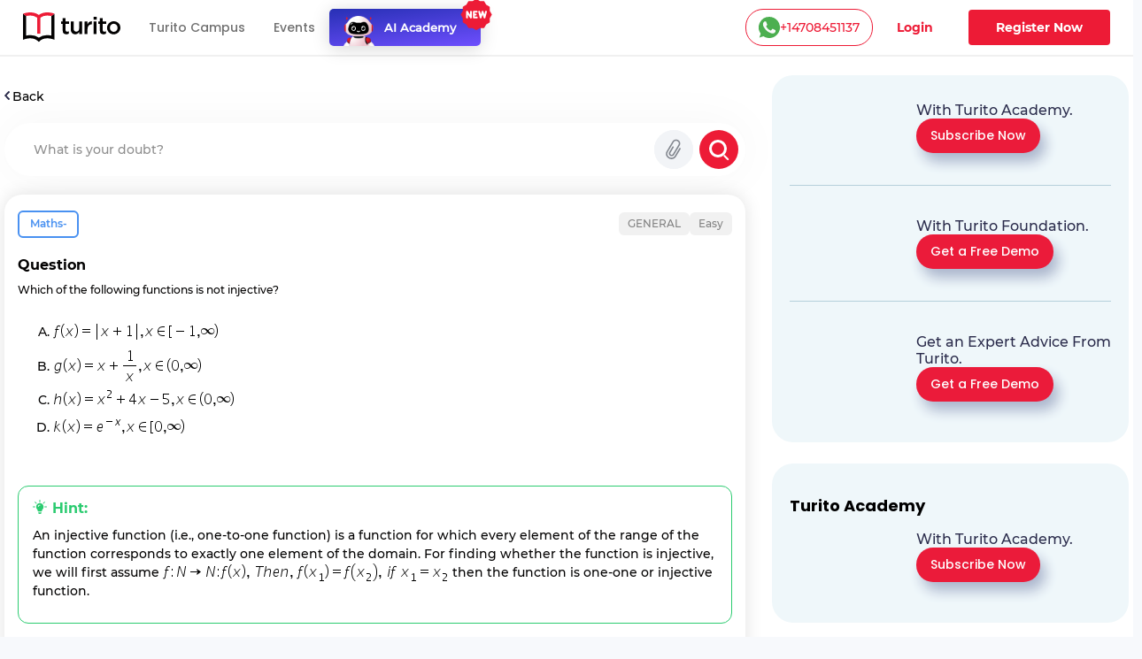

--- FILE ---
content_type: text/html; charset=utf-8
request_url: https://www.turito.com/ask-a-doubt/Maths-which-of-the-following-functions-is-not-injective-k-x-e-x-x-in-0-oo-h-x-x-2-4x-5-x-in-0-oo-g-x-x-1-x-x-in-0-o-qf3f874
body_size: 92248
content:
<!DOCTYPE html><html><head><meta charSet="utf-8"/><meta name="viewport" content="width=device-width"/><meta name="next-head-count" content="2"/><meta charSet="utf-8"/><meta name="apple-itunes-app" content="app-id=1504380245"/><meta name="viewport" content="width=device-width, initial-scale=1, maximum-scale=1"/><link rel="icon" type="image/x-icon" href="https://d2ivesio5kogrp.cloudfront.net/static/yuppedu/images/Turito_32_Fav_icon.png"/><script src="/js/jquery-3.3.1.min.js" defer=""></script><script src="/js/slick.min.js" defer=""></script><script src="/js/bootstrap.bundle.min.js" defer=""></script><script src="https://accounts.google.com/gsi/client" async="" defer=""></script><script type="text/javascript" src="/js/app.js" defer=""></script><script defer="" type="text/javascript" src="https://yuppstatic.akamaized.net/staticstorage/assets/js/aes.js"></script><script defer="" type="text/javascript" src="https://yuppstatic.akamaized.net/staticstorage/assets/js/enc-base64.js"></script><script defer="" type="text/javascript" src="https://yuppstatic.akamaized.net/staticstorage/assets/js/sha256.js"></script><script>
                window.MathJax = window.MathJax || {
                  tex: { inlineMath: [['$', '$'], ['\\(', '\\)']] },
                  svg: { fontCache: 'global' }
                };
              </script><script async="" id="mathjax-script" src="https://cdn.jsdelivr.net/npm/mathjax@3/es5/tex-mml-chtml.js"></script><script type="text/javascript" async="">(function(e,t){var n=e.amplitude||{_q:[],_iq:{}};var r=t.createElement("script")
              ;r.type="text/javascript"
              ;r.integrity="sha384-girahbTbYZ9tT03PWWj0mEVgyxtZoyDF9KVZdL+R53PP5wCY0PiVUKq0jeRlMx9M"
              ;r.crossOrigin="anonymous";r.async=true
              ;r.src="https://cdn.amplitude.com/libs/amplitude-7.2.1-min.gz.js"
              ;r.onload=function(){if(!e.amplitude.runQueuedFunctions){
              console.log("[Amplitude] Error: could not load SDK")}}
              ;var i=t.getElementsByTagName("script")[0];i.parentNode.insertBefore(r,i)
              ;function s(e,t){e.prototype[t]=function(){
              this._q.push([t].concat(Array.prototype.slice.call(arguments,0)));return this}}
              var o=function(){this._q=[];return this}
              ;var a=["add","append","clearAll","prepend","set","setOnce","unset"]
              ;for(var c=0;c<a.length;c++){s(o,a[c])}n.Identify=o;var u=function(){this._q=[]
              ;return this}
              ;var l=["setProductId","setQuantity","setPrice","setRevenueType","setEventProperties"]
              ;for(var p=0;p<l.length;p++){s(u,l[p])}n.Revenue=u
              ;var d=["init","logEvent","logRevenue","setUserId","setUserProperties","setOptOut","setVersionName","setDomain","setDeviceId","enableTracking","setGlobalUserProperties","identify","clearUserProperties","setGroup","logRevenueV2","regenerateDeviceId","groupIdentify","onInit","logEventWithTimestamp","logEventWithGroups","setSessionId","resetSessionId"]
              ;function v(e){function t(t){e[t]=function(){
              e._q.push([t].concat(Array.prototype.slice.call(arguments,0)))}}
              for(var n=0;n<d.length;n++){t(d[n])}}v(n);n.getInstance=function(e){
              e=(!e||e.length===0?"$default_instance":e).toLowerCase()
              ;if(!n._iq.hasOwnProperty(e)){n._iq[e]={_q:[]};v(n._iq[e])}return n._iq[e]}
              ;e.amplitude=n})(window,document);
              
              amplitude.getInstance().init("e7f9a938a0b8a30f966304621b576bad");</script><link rel="preload" href="/_next/static/css/3031f281679fb80b.css" as="style"/><link rel="stylesheet" href="/_next/static/css/3031f281679fb80b.css" data-n-g=""/><link rel="preload" href="/_next/static/css/ef46db3751d8e999.css" as="style"/><link rel="stylesheet" href="/_next/static/css/ef46db3751d8e999.css" data-n-p=""/><link rel="preload" href="/_next/static/css/a9b3b6e9bb2a130e.css" as="style"/><link rel="stylesheet" href="/_next/static/css/a9b3b6e9bb2a130e.css" data-n-p=""/><link rel="preload" href="/_next/static/css/e798298da574d033.css" as="style"/><link rel="stylesheet" href="/_next/static/css/e798298da574d033.css" data-n-p=""/><link rel="preload" href="/_next/static/css/2f16192771c16faf.css" as="style"/><link rel="stylesheet" href="/_next/static/css/2f16192771c16faf.css" data-n-p=""/><link rel="preload" href="/_next/static/css/06d2e80b08d4b91e.css" as="style"/><link rel="stylesheet" href="/_next/static/css/06d2e80b08d4b91e.css" data-n-p=""/><link rel="preload" href="/_next/static/css/165fa1a84843ff37.css" as="style"/><link rel="stylesheet" href="/_next/static/css/165fa1a84843ff37.css" data-n-p=""/><link rel="preload" href="/_next/static/css/95941d685818a9cd.css" as="style"/><link rel="stylesheet" href="/_next/static/css/95941d685818a9cd.css" data-n-p=""/><link rel="preload" href="/_next/static/css/5b53e59b46bd97c6.css" as="style"/><link rel="stylesheet" href="/_next/static/css/5b53e59b46bd97c6.css" data-n-p=""/><link rel="preload" href="/_next/static/css/8fa5e6f87153fd10.css" as="style"/><link rel="stylesheet" href="/_next/static/css/8fa5e6f87153fd10.css"/><noscript data-n-css=""></noscript><script defer="" nomodule="" src="/_next/static/chunks/polyfills-c67a75d1b6f99dc8.js"></script><script defer="" src="/_next/static/chunks/3537.85e59eb1e23e32c9.js"></script><script defer="" src="/_next/static/chunks/4044.280035fbd73d2f59.js"></script><script defer="" src="/_next/static/chunks/963.f805a07d9ba4b466.js"></script><script src="/_next/static/chunks/webpack-ee5edfcac16a5e8f.js" defer=""></script><script src="/_next/static/chunks/framework-9179c48fcc5b9feb.js" defer=""></script><script src="/_next/static/chunks/main-b3c290e3a602bb89.js" defer=""></script><script src="/_next/static/chunks/pages/_app-8c837d15a8a10ad9.js" defer=""></script><script src="/_next/static/chunks/db10ad6e-a5bdef9843e6db10.js" defer=""></script><script src="/_next/static/chunks/75fc9c18-ca35c7f9d6ffaeeb.js" defer=""></script><script src="/_next/static/chunks/07a9ca07-45c4365a8dc98ba4.js" defer=""></script><script src="/_next/static/chunks/1664-dc59c5bda9ccef97.js" defer=""></script><script src="/_next/static/chunks/5675-282724effaae095a.js" defer=""></script><script src="/_next/static/chunks/2950-3cdf1043de56e9c1.js" defer=""></script><script src="/_next/static/chunks/6271-a23527d0d460d6c2.js" defer=""></script><script src="/_next/static/chunks/9755-82488aab1ef9ad8e.js" defer=""></script><script src="/_next/static/chunks/5576-0e73688edd60dd53.js" defer=""></script><script src="/_next/static/chunks/5609-5951b5f9484f00fe.js" defer=""></script><script src="/_next/static/chunks/7366-ce21200ec9d39f0a.js" defer=""></script><script src="/_next/static/chunks/6826-638791d8b5dba9aa.js" defer=""></script><script src="/_next/static/chunks/4275-d773d92d369c3a37.js" defer=""></script><script src="/_next/static/chunks/882-5dcb763e21067e1f.js" defer=""></script><script src="/_next/static/chunks/4798-a90f3a54a88628ff.js" defer=""></script><script src="/_next/static/chunks/2170-b8c5af272e43d66f.js" defer=""></script><script src="/_next/static/chunks/9723-d26fea618ced3d3e.js" defer=""></script><script src="/_next/static/chunks/2312-fe8b7259893f6a2e.js" defer=""></script><script src="/_next/static/chunks/pages/ask-a-doubt/%5Bslug%5D-e2a0e8af3f304f9c.js" defer=""></script><script src="/_next/static/535GGGFnoHmLmyccjqBiT/_buildManifest.js" defer=""></script><script src="/_next/static/535GGGFnoHmLmyccjqBiT/_ssgManifest.js" defer=""></script><style id="__jsx-1394947694">#nprogress{pointer-events:none}#nprogress .bar{background:#ed1b36;position:fixed;z-index:1031;top:0;left:0;width:100%;height:3px}#nprogress .peg{display:block;position:absolute;right:0px;width:100px;height:100%;-webkit-box-shadow:0 0 10px #ed1b36,0 0 5px #ed1b36;-moz-box-shadow:0 0 10px #ed1b36,0 0 5px #ed1b36;box-shadow:0 0 10px #ed1b36,0 0 5px #ed1b36;opacity:1;-webkit-transform:rotate(3deg)translate(0px,-4px);-ms-transform:rotate(3deg)translate(0px,-4px);-moz-transform:rotate(3deg)translate(0px,-4px);-o-transform:rotate(3deg)translate(0px,-4px);transform:rotate(3deg)translate(0px,-4px)}#nprogress .spinner{display:"block";position:fixed;z-index:1031;top:15px;right:15px}#nprogress .spinner-icon{width:18px;height:18px;-webkit-box-sizing:border-box;-moz-box-sizing:border-box;box-sizing:border-box;border:solid 2px transparent;border-top-color:#ed1b36;border-left-color:#ed1b36;-webkit-border-radius:50%;-moz-border-radius:50%;border-radius:50%;-webkit-animation:nprogresss-spinner 400ms linear infinite;-moz-animation:nprogress-spinner 400ms linear infinite;-o-animation:nprogress-spinner 400ms linear infinite;animation:nprogress-spinner 400ms linear infinite}.nprogress-custom-parent{overflow:hidden;position:relative}.nprogress-custom-parent #nprogress .spinner,.nprogress-custom-parent #nprogress .bar{position:absolute}@-webkit-keyframes nprogress-spinner{0%{-webkit-transform:rotate(0deg)}100%{-webkit-transform:rotate(360deg)}}@-webkit-keyframes nprogress-spinner{0%{-webkit-transform:rotate(0deg);transform:rotate(0deg)}100%{-webkit-transform:rotate(360deg);transform:rotate(360deg)}}@-moz-keyframes nprogress-spinner{0%{-moz-transform:rotate(0deg);transform:rotate(0deg)}100%{-moz-transform:rotate(360deg);transform:rotate(360deg)}}@-o-keyframes nprogress-spinner{0%{-o-transform:rotate(0deg);transform:rotate(0deg)}100%{-o-transform:rotate(360deg);transform:rotate(360deg)}}@keyframes nprogress-spinner{0%{-webkit-transform:rotate(0deg);-moz-transform:rotate(0deg);-o-transform:rotate(0deg);transform:rotate(0deg)}100%{-webkit-transform:rotate(360deg);-moz-transform:rotate(360deg);-o-transform:rotate(360deg);transform:rotate(360deg)}}</style></head><body><noscript><iframe src="https://www.googletagmanager.com/ns.html?id=GTM-M3RGRQD" height="0" width="0" style="display:none;visibility:hidden"></iframe></noscript><div id="__next"><script async="" src="https://mm-uxrv.com/js/mm_32b4df0a-6cdd-4e59-9eee-2edb94608d40-68646737.js"></script></div><div id="fb-root"></div><script id="__NEXT_DATA__" type="application/json">{"props":{"pageProps":{"data":{"path":"Maths-which-of-the-following-functions-is-not-injective-k-x-e-x-x-in-0-oo-h-x-x-2-4x-5-x-in-0-oo-g-x-x-1-x-x-in-0-o-qf3f874"},"stream":{"status":true,"response":[{"displayCode":"sat","image":"poster,stream/images/sat-1605278462336.png","description":"Master SAT \u0026 Get into Ivy Leagues","icon":"common,stream/images/sat-1605278462336.png","code":"sat","title":"SAT"},{"displayCode":"act","image":"poster,stream/images/act-1605278516096.png","description":"Act on it and Conquer ACTs","icon":"common,stream/images/act-1605278516096.png","code":"act","title":"ACT"},{"displayCode":"psat","image":"poster,stream/images/psat-1605278611676.png","description":"Your Key to College-Bound Success","icon":"common,stream/images/psat-1605278611676.png","code":"psat","title":"PSAT"},{"displayCode":"one-on-one-tutoring-packages","image":"poster,stream/images/one-on-one-tutoring-1605278682274.png","description":"Be Ahead in your Class","icon":"common,stream/images/one-on-one-tutoring-1605278682274.png","code":"one-on-one-tutoring","title":"One-On-One Tutoring"},{"displayCode":"ap-course","image":"poster,stream/images/ap-1630035377269.png","description":"Your gateway to the top global universities","icon":"common,stream/images/ap-1630035438023.png","code":"ap","title":"AP"},{"displayCode":"online-coding-classes","image":"poster,stream/images/scratch-coding-1637771888045.png","description":"Learn Coding from the real coders!","icon":"common,stream/images/scratch-coding-1637771958642.png","code":"scratch-coding","title":"Coding"},{"displayCode":"discovery-program","image":"poster,stream/images/discovery-program-stream.png","description":"Discover traits \u0026 skills, get a clear pathway to academic success.","icon":"common,stream/images/discovery-program.png","code":"discovery-program","title":"Discovery Program"}]},"selectedQuestion":{"questionid":899962,"questioncode":"qf3f874","questiontext":"\u003cp class=\"Cell\"\u003eWhich of the following functions is not injective?\u003cbr /\u003e\u003cp class=\"Cell\"\u003e","questiontype":"multichoice","questionoptions":[{"fraction":"0.0000000","answernumbering":"abc","answer":"\u003cp\u003e\u003cimg src=\"[data-uri]\" class=\"Wirisformula\" alt=\"f left parenthesis x right parenthesis equals vertical line x plus 1 vertical line comma x element of left square bracket negative 1 comma straight infinity right parenthesis\" width=\"187\" height=\"18\" style=\"vertical-align:-4px\" role=\"math\" data-mathml='\u003cmath xmlns=\"http://www.w3.org/1998/Math/MathML\"\u003e\u003cmi\u003ef\u003c/mi\u003e\u003cmo\u003e(\u003c/mo\u003e\u003cmi\u003ex\u003c/mi\u003e\u003cmo\u003e)\u003c/mo\u003e\u003cmo\u003e=\u003c/mo\u003e\u003cmo\u003e|\u003c/mo\u003e\u003cmi\u003ex\u003c/mi\u003e\u003cmo\u003e+\u003c/mo\u003e\u003cmn\u003e1\u003c/mn\u003e\u003cmo\u003e|\u003c/mo\u003e\u003cmo\u003e,\u003c/mo\u003e\u003cmi\u003ex\u003c/mi\u003e\u003cmo\u003e\u0026#8712;\u003c/mo\u003e\u003cmo\u003e[\u003c/mo\u003e\u003cmo\u003e\u0026#8722;\u003c/mo\u003e\u003cmn\u003e1\u003c/mn\u003e\u003cmo\u003e,\u003c/mo\u003e\u003cmi mathvariant=\"normal\"\u003e\u0026#8734;\u003c/mi\u003e\u003cmo\u003e)\u003c/mo\u003e\u003c/math\u003e'/\u003e\u003c/p\u003e","answer_numbering_value":"a. "},{"fraction":"1.0000000","answernumbering":"abc","answer":"\u003cp\u003e\u003cimg src=\"[data-uri]\" class=\"Wirisformula\" alt=\"g left parenthesis x right parenthesis equals x plus 1 over x comma x element of left parenthesis 0 comma straight infinity right parenthesis\" width=\"168\" height=\"35\" style=\"vertical-align:-12px\" role=\"math\" data-mathml='\u003cmath xmlns=\"http://www.w3.org/1998/Math/MathML\"\u003e\u003cmi\u003eg\u003c/mi\u003e\u003cmo\u003e(\u003c/mo\u003e\u003cmi\u003ex\u003c/mi\u003e\u003cmo\u003e)\u003c/mo\u003e\u003cmo\u003e=\u003c/mo\u003e\u003cmi\u003ex\u003c/mi\u003e\u003cmo\u003e+\u003c/mo\u003e\u003cmfrac\u003e\u003cmn\u003e1\u003c/mn\u003e\u003cmi\u003ex\u003c/mi\u003e\u003c/mfrac\u003e\u003cmo\u003e,\u003c/mo\u003e\u003cmi\u003ex\u003c/mi\u003e\u003cmo\u003e\u0026#8712;\u003c/mo\u003e\u003cmo\u003e(\u003c/mo\u003e\u003cmn\u003e0\u003c/mn\u003e\u003cmo\u003e,\u003c/mo\u003e\u003cmi mathvariant=\"normal\"\u003e\u0026#8734;\u003c/mi\u003e\u003cmo\u003e)\u003c/mo\u003e\u003c/math\u003e'/\u003e\u003c/p\u003e","answer_numbering_value":"b. "},{"fraction":"0.0000000","answernumbering":"abc","answer":"\u003cp\u003e\u003cimg src=\"[data-uri]\" class=\"Wirisformula\" alt=\"h left parenthesis x right parenthesis equals x squared plus 4 x minus 5 comma x element of left parenthesis 0 comma straight infinity right parenthesis\" width=\"205\" height=\"19\" style=\"vertical-align:-3px\" role=\"math\" data-mathml='\u003cmath xmlns=\"http://www.w3.org/1998/Math/MathML\"\u003e\u003cmi\u003eh\u003c/mi\u003e\u003cmo\u003e(\u003c/mo\u003e\u003cmi\u003ex\u003c/mi\u003e\u003cmo\u003e)\u003c/mo\u003e\u003cmo\u003e=\u003c/mo\u003e\u003cmsup\u003e\u003cmi\u003ex\u003c/mi\u003e\u003cmn\u003e2\u003c/mn\u003e\u003c/msup\u003e\u003cmo\u003e+\u003c/mo\u003e\u003cmn\u003e4\u003c/mn\u003e\u003cmi\u003ex\u003c/mi\u003e\u003cmo\u003e\u0026#8722;\u003c/mo\u003e\u003cmn\u003e5\u003c/mn\u003e\u003cmo\u003e,\u003c/mo\u003e\u003cmi\u003ex\u003c/mi\u003e\u003cmo\u003e\u0026#8712;\u003c/mo\u003e\u003cmo\u003e(\u003c/mo\u003e\u003cmn\u003e0\u003c/mn\u003e\u003cmo\u003e,\u003c/mo\u003e\u003cmi mathvariant=\"normal\"\u003e\u0026#8734;\u003c/mi\u003e\u003cmo\u003e)\u003c/mo\u003e\u003c/math\u003e'/\u003e\u003c/p\u003e","answer_numbering_value":"c. "},{"fraction":"0.0000000","answernumbering":"abc","answer":"\u003cp\u003e\u003cimg src=\"[data-uri]\" class=\"Wirisformula\" alt=\"k left parenthesis x right parenthesis equals e to the power of negative x end exponent comma x element of left square bracket 0 comma straight infinity right parenthesis\" width=\"149\" height=\"17\" style=\"vertical-align:-3px\" role=\"math\" data-mathml='\u003cmath xmlns=\"http://www.w3.org/1998/Math/MathML\"\u003e\u003cmi\u003ek\u003c/mi\u003e\u003cmo\u003e(\u003c/mo\u003e\u003cmi\u003ex\u003c/mi\u003e\u003cmo\u003e)\u003c/mo\u003e\u003cmo\u003e=\u003c/mo\u003e\u003cmsup\u003e\u003cmi\u003ee\u003c/mi\u003e\u003cmrow\u003e\u003cmo\u003e\u0026#8722;\u003c/mo\u003e\u003cmi\u003ex\u003c/mi\u003e\u003c/mrow\u003e\u003c/msup\u003e\u003cmo\u003e,\u003c/mo\u003e\u003cmi\u003ex\u003c/mi\u003e\u003cmo\u003e\u0026#8712;\u003c/mo\u003e\u003cmo\u003e[\u003c/mo\u003e\u003cmn\u003e0\u003c/mn\u003e\u003cmo\u003e,\u003c/mo\u003e\u003cmi mathvariant=\"normal\"\u003e\u0026#8734;\u003c/mi\u003e\u003cmo\u003e)\u003c/mo\u003e\u003c/math\u003e'/\u003e\u003c/p\u003e","answer_numbering_value":"d. "}],"questionsolution":{"rightanswer":"The correct answer is: \u003cimg src=\"[data-uri]\" class=\"Wirisformula\" alt=\"g left parenthesis x right parenthesis equals x plus 1 over x comma x element of left parenthesis 0 comma straight infinity right parenthesis\" width=\"168\" height=\"35\" style=\"vertical-align:-12px\" role=\"math\" data-mathml='«math xmlns=¨http://www.w3.org/1998/Math/MathML¨»«mi»g«/mi»«mo»(«/mo»«mi»x«/mi»«mo»)«/mo»«mo»=«/mo»«mi»x«/mi»«mo»+«/mo»«mfrac»«mn»1«/mn»«mi»x«/mi»«/mfrac»«mo»,«/mo»«mi»x«/mi»«mo»§#8712;«/mo»«mo»(«/mo»«mn»0«/mn»«mo»,«/mo»«mi mathvariant=¨normal¨»§#8734;«/mi»«mo»)«/mo»«/math»'/\u003e","specificfeedback":"","numpartscorrect":"","textsolution":"\u003cimg src=\"[data-uri]\" class=\"Wirisformula\" alt=\"F o r comma space f left parenthesis x right parenthesis equals open vertical bar x plus 1 close vertical bar comma space x element of left square bracket negative 1 comma infinity right parenthesis\nA s space t h e space r a n g e space o f space x space i s space left square bracket negative 1 comma infinity right parenthesis space s o comma space x plus 1 space greater or equal than 0\nt h e n comma space f left parenthesis x subscript 1 right parenthesis equals f left parenthesis x subscript 2 right parenthesis\nrightwards double arrow space space x subscript 1 plus 1 equals x subscript 2 plus 1\nrightwards double arrow space space space space space space space x subscript 1 equals x subscript 2\nS o comma space f left parenthesis x right parenthesis space i s space i n j e c t i v e space f u n c t i o n space.\n\nF o r comma space g left parenthesis x right parenthesis equals x plus fraction numerator 1 over denominator open vertical bar x close vertical bar end fraction comma space x element of left parenthesis 0 comma infinity right parenthesis\nA s space t h e space r a n g e space o f space x space i s space left parenthesis 0 comma infinity right parenthesis space s o comma space x greater than 0\nt h e n comma space g left parenthesis x subscript 1 right parenthesis equals g left parenthesis x subscript 2 right parenthesis\nrightwards double arrow space space x subscript 1 plus 1 over x subscript 1 equals x subscript 2 plus 1 over x subscript 2\nrightwards double arrow fraction numerator x subscript 1 squared plus 1 over denominator x subscript 1 end fraction equals fraction numerator x subscript 2 squared plus 1 over denominator x subscript 2 end fraction\nrightwards double arrow x subscript 1 squared. x subscript 2 plus x subscript 2 equals x subscript 2 squared. x subscript 1 plus x subscript 1\nrightwards double arrow x subscript 1 squared. x subscript 2 plus x subscript 2 squared. x subscript 1 plus x subscript 1 plus x subscript 2 equals 0\nrightwards double arrow x subscript 1. end subscript x subscript 2 left parenthesis x subscript 1 plus x subscript 2 right parenthesis plus open parentheses x subscript 1 plus x subscript 2 close parentheses equals 0\nrightwards double arrow left parenthesis x subscript 1 plus x subscript 2 right parenthesis left parenthesis x subscript 1. x subscript 2 plus 1 right parenthesis equals 0\nA s comma space left parenthesis x subscript 1 plus x subscript 2 right parenthesis not equal to 0 comma space left parenthesis x subscript 1. x subscript 2 plus 1 right parenthesis not equal to 0 space\nt h e n comma space g left parenthesis x subscript 1 right parenthesis equals g left parenthesis x subscript 2 right parenthesis space i s space f a l s e.\nS o comma space g left parenthesis x right parenthesis space i s space n o t space i n j e c t i v e space f u n c t i o n space.\n\nF o r comma space h left parenthesis x right parenthesis equals x squared plus 4 x minus 5 comma space x element of left parenthesis 0 comma infinity right parenthesis\nA s space t h e space r a n g e space o f space x space i s space left square bracket negative 1 comma infinity right parenthesis space s o comma space x plus 1 space greater or equal than 0\nt h e n comma space h left parenthesis x subscript 1 right parenthesis equals h left parenthesis x subscript 2 right parenthesis\nrightwards double arrow space x subscript 1 squared plus 4 space x subscript 1 minus 5 equals space x subscript 2 squared plus 4 space x subscript 2 minus 5\nrightwards double arrow space x subscript 1 squared plus 4 space x subscript 1 equals space x subscript 2 squared plus 4 space x subscript 2\nrightwards double arrow left parenthesis x subscript 1 squared minus x subscript 2 squared right parenthesis plus 4 open parentheses x subscript 1 minus x subscript 2 close parentheses equals 0\nrightwards double arrow open parentheses x subscript 1 minus x subscript 2 close parentheses open parentheses x subscript 1 minus x subscript 2 plus 1 close parentheses equals 0\na s comma space open parentheses x subscript 1 minus x subscript 2 plus 1 close parentheses space not equal to 0\nrightwards double arrow open parentheses x subscript 1 minus x subscript 2 close parentheses equals 0\nrightwards double arrow space space space space space space space x subscript 1 equals x subscript 2\nS o comma space h left parenthesis x right parenthesis space i s space i n j e c t i v e space f u n c t i o n space.\n\nF o r comma space k left parenthesis x right parenthesis equals e to the power of negative x end exponent comma space x element of left square bracket 0 comma infinity right parenthesis\nt h e n comma space k left parenthesis x subscript 1 right parenthesis equals k left parenthesis x subscript 2 right parenthesis\nrightwards double arrow space e to the power of negative x subscript 1 end exponent equals e to the power of negative x subscript 2 end exponent\nrightwards double arrow negative x subscript 1 log space e space equals negative x subscript 2 space log space e\nrightwards double arrow space minus space x subscript 1 equals negative x subscript 2\nrightwards double arrow space space x subscript 1 equals x subscript 2\nS o comma space k left parenthesis x right parenthesis space i s space i n j e c t i v e space f u n c t i o n space.\" width=\"319\" height=\"1087\" style=\"vertical-align:-545px\" role=\"math\" data-mathml='«math xmlns=¨http://www.w3.org/1998/Math/MathML¨»«mi»F«/mi»«mi»o«/mi»«mi»r«/mi»«mo»,«/mo»«mo»§#160;«/mo»«mi»f«/mi»«mo»(«/mo»«mi»x«/mi»«mo»)«/mo»«mo»=«/mo»«mfenced open=¨|¨ close=¨|¨»«mrow»«mi»x«/mi»«mo»+«/mo»«mn»1«/mn»«/mrow»«/mfenced»«mo»,«/mo»«mo»§#160;«/mo»«mi»x«/mi»«mo»§#8712;«/mo»«mo»[«/mo»«mo»-«/mo»«mn»1«/mn»«mo»,«/mo»«mo»§#8734;«/mo»«mo»)«/mo»«mspace linebreak=¨newline¨/»«mi»A«/mi»«mi»s«/mi»«mo»§#160;«/mo»«mi»t«/mi»«mi»h«/mi»«mi»e«/mi»«mo»§#160;«/mo»«mi»r«/mi»«mi»a«/mi»«mi»n«/mi»«mi»g«/mi»«mi»e«/mi»«mo»§#160;«/mo»«mi»o«/mi»«mi»f«/mi»«mo»§#160;«/mo»«mi»x«/mi»«mo»§#160;«/mo»«mi»i«/mi»«mi»s«/mi»«mo»§#160;«/mo»«mo»[«/mo»«mo»-«/mo»«mn»1«/mn»«mo»,«/mo»«mo»§#8734;«/mo»«mo»)«/mo»«mo»§#160;«/mo»«mi»s«/mi»«mi»o«/mi»«mo»,«/mo»«mo»§#160;«/mo»«mi»x«/mi»«mo»+«/mo»«mn»1«/mn»«mo»§#160;«/mo»«mo»§#8805;«/mo»«mn»0«/mn»«mspace linebreak=¨newline¨/»«mi»t«/mi»«mi»h«/mi»«mi»e«/mi»«mi»n«/mi»«mo»,«/mo»«mo»§#160;«/mo»«mi»f«/mi»«mo»(«/mo»«msub»«mi»x«/mi»«mn»1«/mn»«/msub»«mo»)«/mo»«mo»=«/mo»«mi»f«/mi»«mo»(«/mo»«msub»«mi»x«/mi»«mn»2«/mn»«/msub»«mo»)«/mo»«mspace linebreak=¨newline¨/»«mo»§#8658;«/mo»«mo»§#160;«/mo»«mo»§#160;«/mo»«msub»«mi»x«/mi»«mn»1«/mn»«/msub»«mo»+«/mo»«mn»1«/mn»«mo»=«/mo»«msub»«mi»x«/mi»«mn»2«/mn»«/msub»«mo»+«/mo»«mn»1«/mn»«mspace linebreak=¨newline¨/»«mo»§#8658;«/mo»«mo»§#160;«/mo»«mo»§#160;«/mo»«mo»§#160;«/mo»«mo»§#160;«/mo»«mo»§#160;«/mo»«mo»§#160;«/mo»«mo»§#160;«/mo»«msub»«mi»x«/mi»«mn»1«/mn»«/msub»«mo»=«/mo»«msub»«mi»x«/mi»«mn»2«/mn»«/msub»«mspace linebreak=¨newline¨/»«mi»S«/mi»«mi»o«/mi»«mo»,«/mo»«mo»§#160;«/mo»«mi»f«/mi»«mo»(«/mo»«mi»x«/mi»«mo»)«/mo»«mo»§#160;«/mo»«mi»i«/mi»«mi»s«/mi»«mo»§#160;«/mo»«mi»i«/mi»«mi»n«/mi»«mi»j«/mi»«mi»e«/mi»«mi»c«/mi»«mi»t«/mi»«mi»i«/mi»«mi»v«/mi»«mi»e«/mi»«mo»§#160;«/mo»«mi»f«/mi»«mi»u«/mi»«mi»n«/mi»«mi»c«/mi»«mi»t«/mi»«mi»i«/mi»«mi»o«/mi»«mi»n«/mi»«mo»§#160;«/mo»«mo».«/mo»«mspace linebreak=¨newline¨/»«mspace linebreak=¨newline¨/»«mi»F«/mi»«mi»o«/mi»«mi»r«/mi»«mo»,«/mo»«mo»§#160;«/mo»«mi»g«/mi»«mo»(«/mo»«mi»x«/mi»«mo»)«/mo»«mo»=«/mo»«mi»x«/mi»«mo»+«/mo»«mfrac»«mn»1«/mn»«mfenced open=¨|¨ close=¨|¨»«mi»x«/mi»«/mfenced»«/mfrac»«mo»,«/mo»«mo»§#160;«/mo»«mi»x«/mi»«mo»§#8712;«/mo»«mo»(«/mo»«mn»0«/mn»«mo»,«/mo»«mo»§#8734;«/mo»«mo»)«/mo»«mspace linebreak=¨newline¨/»«mi»A«/mi»«mi»s«/mi»«mo»§#160;«/mo»«mi»t«/mi»«mi»h«/mi»«mi»e«/mi»«mo»§#160;«/mo»«mi»r«/mi»«mi»a«/mi»«mi»n«/mi»«mi»g«/mi»«mi»e«/mi»«mo»§#160;«/mo»«mi»o«/mi»«mi»f«/mi»«mo»§#160;«/mo»«mi»x«/mi»«mo»§#160;«/mo»«mi»i«/mi»«mi»s«/mi»«mo»§#160;«/mo»«mo»(«/mo»«mn»0«/mn»«mo»,«/mo»«mo»§#8734;«/mo»«mo»)«/mo»«mo»§#160;«/mo»«mi»s«/mi»«mi»o«/mi»«mo»,«/mo»«mo»§#160;«/mo»«mi»x«/mi»«mo»§#62;«/mo»«mn»0«/mn»«mspace linebreak=¨newline¨/»«mi»t«/mi»«mi»h«/mi»«mi»e«/mi»«mi»n«/mi»«mo»,«/mo»«mo»§#160;«/mo»«mi»g«/mi»«mo»(«/mo»«msub»«mi»x«/mi»«mn»1«/mn»«/msub»«mo»)«/mo»«mo»=«/mo»«mi»g«/mi»«mo»(«/mo»«msub»«mi»x«/mi»«mn»2«/mn»«/msub»«mo»)«/mo»«mspace linebreak=¨newline¨/»«mo»§#8658;«/mo»«mo»§#160;«/mo»«mo»§#160;«/mo»«msub»«mi»x«/mi»«mn»1«/mn»«/msub»«mo»+«/mo»«mfrac»«mn»1«/mn»«msub»«mi»x«/mi»«mn»1«/mn»«/msub»«/mfrac»«mo»=«/mo»«msub»«mi»x«/mi»«mn»2«/mn»«/msub»«mo»+«/mo»«mfrac»«mn»1«/mn»«msub»«mi»x«/mi»«mn»2«/mn»«/msub»«/mfrac»«mspace linebreak=¨newline¨/»«mo»§#8658;«/mo»«mfrac»«mrow»«msup»«msub»«mi»x«/mi»«mn»1«/mn»«/msub»«mn»2«/mn»«/msup»«mo»+«/mo»«mn»1«/mn»«/mrow»«msub»«mi»x«/mi»«mn»1«/mn»«/msub»«/mfrac»«mo»=«/mo»«mfrac»«mrow»«msup»«msub»«mi»x«/mi»«mn»2«/mn»«/msub»«mn»2«/mn»«/msup»«mo»+«/mo»«mn»1«/mn»«/mrow»«msub»«mi»x«/mi»«mn»2«/mn»«/msub»«/mfrac»«mspace linebreak=¨newline¨/»«mo»§#8658;«/mo»«msup»«msub»«mi»x«/mi»«mn»1«/mn»«/msub»«mn»2«/mn»«/msup»«mo».«/mo»«msub»«mi»x«/mi»«mn»2«/mn»«/msub»«mo»+«/mo»«msub»«mi»x«/mi»«mn»2«/mn»«/msub»«mo»=«/mo»«msup»«msub»«mi»x«/mi»«mn»2«/mn»«/msub»«mn»2«/mn»«/msup»«mo».«/mo»«msub»«mi»x«/mi»«mn»1«/mn»«/msub»«mo»+«/mo»«msub»«mi»x«/mi»«mn»1«/mn»«/msub»«mspace linebreak=¨newline¨/»«mo»§#8658;«/mo»«msup»«msub»«mi»x«/mi»«mn»1«/mn»«/msub»«mn»2«/mn»«/msup»«mo».«/mo»«msub»«mi»x«/mi»«mn»2«/mn»«/msub»«mo»+«/mo»«msup»«msub»«mi»x«/mi»«mn»2«/mn»«/msub»«mn»2«/mn»«/msup»«mo».«/mo»«msub»«mi»x«/mi»«mn»1«/mn»«/msub»«mo»+«/mo»«msub»«mi»x«/mi»«mn»1«/mn»«/msub»«mo»+«/mo»«msub»«mi»x«/mi»«mn»2«/mn»«/msub»«mo»=«/mo»«mn»0«/mn»«mspace linebreak=¨newline¨/»«mo»§#8658;«/mo»«msub»«mi»x«/mi»«mrow»«mn»1«/mn»«mo».«/mo»«/mrow»«/msub»«msub»«mi»x«/mi»«mn»2«/mn»«/msub»«mo»(«/mo»«msub»«mi»x«/mi»«mn»1«/mn»«/msub»«mo»+«/mo»«msub»«mi»x«/mi»«mn»2«/mn»«/msub»«mo»)«/mo»«mo»+«/mo»«mfenced»«mrow»«msub»«mi»x«/mi»«mn»1«/mn»«/msub»«mo»+«/mo»«msub»«mi»x«/mi»«mn»2«/mn»«/msub»«/mrow»«/mfenced»«mo»=«/mo»«mn»0«/mn»«mspace linebreak=¨newline¨/»«mo»§#8658;«/mo»«mo»(«/mo»«msub»«mi»x«/mi»«mn»1«/mn»«/msub»«mo»+«/mo»«msub»«mi»x«/mi»«mn»2«/mn»«/msub»«mo»)«/mo»«mo»(«/mo»«msub»«mi»x«/mi»«mn»1«/mn»«/msub»«mo».«/mo»«msub»«mi»x«/mi»«mn»2«/mn»«/msub»«mo»+«/mo»«mn»1«/mn»«mo»)«/mo»«mo»=«/mo»«mn»0«/mn»«mspace linebreak=¨newline¨/»«mi»A«/mi»«mi»s«/mi»«mo»,«/mo»«mo»§#160;«/mo»«mo»(«/mo»«msub»«mi»x«/mi»«mn»1«/mn»«/msub»«mo»+«/mo»«msub»«mi»x«/mi»«mn»2«/mn»«/msub»«mo»)«/mo»«mo»§#8800;«/mo»«mn»0«/mn»«mo»,«/mo»«mo»§#160;«/mo»«mo»(«/mo»«msub»«mi»x«/mi»«mn»1«/mn»«/msub»«mo».«/mo»«msub»«mi»x«/mi»«mn»2«/mn»«/msub»«mo»+«/mo»«mn»1«/mn»«mo»)«/mo»«mo»§#8800;«/mo»«mn»0«/mn»«mo»§#160;«/mo»«mspace linebreak=¨newline¨/»«mi»t«/mi»«mi»h«/mi»«mi»e«/mi»«mi»n«/mi»«mo»,«/mo»«mo»§#160;«/mo»«mi»g«/mi»«mo»(«/mo»«msub»«mi»x«/mi»«mn»1«/mn»«/msub»«mo»)«/mo»«mo»=«/mo»«mi»g«/mi»«mo»(«/mo»«msub»«mi»x«/mi»«mn»2«/mn»«/msub»«mo»)«/mo»«mo»§#160;«/mo»«mi»i«/mi»«mi»s«/mi»«mo»§#160;«/mo»«mi»f«/mi»«mi»a«/mi»«mi»l«/mi»«mi»s«/mi»«mi»e«/mi»«mo».«/mo»«mspace linebreak=¨newline¨/»«mi»S«/mi»«mi»o«/mi»«mo»,«/mo»«mo»§#160;«/mo»«mi»g«/mi»«mo»(«/mo»«mi»x«/mi»«mo»)«/mo»«mo»§#160;«/mo»«mi»i«/mi»«mi»s«/mi»«mo»§#160;«/mo»«mi»n«/mi»«mi»o«/mi»«mi»t«/mi»«mo»§#160;«/mo»«mi»i«/mi»«mi»n«/mi»«mi»j«/mi»«mi»e«/mi»«mi»c«/mi»«mi»t«/mi»«mi»i«/mi»«mi»v«/mi»«mi»e«/mi»«mo»§#160;«/mo»«mi»f«/mi»«mi»u«/mi»«mi»n«/mi»«mi»c«/mi»«mi»t«/mi»«mi»i«/mi»«mi»o«/mi»«mi»n«/mi»«mo»§#160;«/mo»«mo».«/mo»«mspace linebreak=¨newline¨/»«mspace linebreak=¨newline¨/»«mi»F«/mi»«mi»o«/mi»«mi»r«/mi»«mo»,«/mo»«mo»§#160;«/mo»«mi»h«/mi»«mo»(«/mo»«mi»x«/mi»«mo»)«/mo»«mo»=«/mo»«msup»«mi»x«/mi»«mn»2«/mn»«/msup»«mo»+«/mo»«mn»4«/mn»«mi»x«/mi»«mo»-«/mo»«mn»5«/mn»«mo»,«/mo»«mo»§#160;«/mo»«mi»x«/mi»«mo»§#8712;«/mo»«mo»(«/mo»«mn»0«/mn»«mo»,«/mo»«mo»§#8734;«/mo»«mo»)«/mo»«mspace linebreak=¨newline¨/»«mi»A«/mi»«mi»s«/mi»«mo»§#160;«/mo»«mi»t«/mi»«mi»h«/mi»«mi»e«/mi»«mo»§#160;«/mo»«mi»r«/mi»«mi»a«/mi»«mi»n«/mi»«mi»g«/mi»«mi»e«/mi»«mo»§#160;«/mo»«mi»o«/mi»«mi»f«/mi»«mo»§#160;«/mo»«mi»x«/mi»«mo»§#160;«/mo»«mi»i«/mi»«mi»s«/mi»«mo»§#160;«/mo»«mo»[«/mo»«mo»-«/mo»«mn»1«/mn»«mo»,«/mo»«mo»§#8734;«/mo»«mo»)«/mo»«mo»§#160;«/mo»«mi»s«/mi»«mi»o«/mi»«mo»,«/mo»«mo»§#160;«/mo»«mi»x«/mi»«mo»+«/mo»«mn»1«/mn»«mo»§#160;«/mo»«mo»§#8805;«/mo»«mn»0«/mn»«mspace linebreak=¨newline¨/»«mi»t«/mi»«mi»h«/mi»«mi»e«/mi»«mi»n«/mi»«mo»,«/mo»«mo»§#160;«/mo»«mi»h«/mi»«mo»(«/mo»«msub»«mi»x«/mi»«mn»1«/mn»«/msub»«mo»)«/mo»«mo»=«/mo»«mi»h«/mi»«mo»(«/mo»«msub»«mi»x«/mi»«mn»2«/mn»«/msub»«mo»)«/mo»«mspace linebreak=¨newline¨/»«mo»§#8658;«/mo»«mo»§#160;«/mo»«msup»«msub»«mi»x«/mi»«mn»1«/mn»«/msub»«mn»2«/mn»«/msup»«mo»+«/mo»«mn»4«/mn»«mo»§#160;«/mo»«msub»«mi»x«/mi»«mn»1«/mn»«/msub»«mo»-«/mo»«mn»5«/mn»«mo»=«/mo»«mo»§#160;«/mo»«msup»«msub»«mi»x«/mi»«mn»2«/mn»«/msub»«mn»2«/mn»«/msup»«mo»+«/mo»«mn»4«/mn»«mo»§#160;«/mo»«msub»«mi»x«/mi»«mn»2«/mn»«/msub»«mo»-«/mo»«mn»5«/mn»«mspace linebreak=¨newline¨/»«mo»§#8658;«/mo»«mo»§#160;«/mo»«msup»«msub»«mi»x«/mi»«mn»1«/mn»«/msub»«mn»2«/mn»«/msup»«mo»+«/mo»«mn»4«/mn»«mo»§#160;«/mo»«msub»«mi»x«/mi»«mn»1«/mn»«/msub»«mo»=«/mo»«mo»§#160;«/mo»«msup»«msub»«mi»x«/mi»«mn»2«/mn»«/msub»«mn»2«/mn»«/msup»«mo»+«/mo»«mn»4«/mn»«mo»§#160;«/mo»«msub»«mi»x«/mi»«mn»2«/mn»«/msub»«mspace linebreak=¨newline¨/»«mo»§#8658;«/mo»«mo»(«/mo»«msup»«msub»«mi»x«/mi»«mn»1«/mn»«/msub»«mn»2«/mn»«/msup»«mo»-«/mo»«msup»«msub»«mi»x«/mi»«mn»2«/mn»«/msub»«mn»2«/mn»«/msup»«mo»)«/mo»«mo»+«/mo»«mn»4«/mn»«mfenced»«mrow»«msub»«mi»x«/mi»«mn»1«/mn»«/msub»«mo»-«/mo»«msub»«mi»x«/mi»«mn»2«/mn»«/msub»«/mrow»«/mfenced»«mo»=«/mo»«mn»0«/mn»«mspace linebreak=¨newline¨/»«mo»§#8658;«/mo»«mfenced»«mrow»«msub»«mi»x«/mi»«mn»1«/mn»«/msub»«mo»-«/mo»«msub»«mi»x«/mi»«mn»2«/mn»«/msub»«/mrow»«/mfenced»«mfenced»«mrow»«msub»«mi»x«/mi»«mn»1«/mn»«/msub»«mo»-«/mo»«msub»«mi»x«/mi»«mn»2«/mn»«/msub»«mo»+«/mo»«mn»1«/mn»«/mrow»«/mfenced»«mo»=«/mo»«mn»0«/mn»«mspace linebreak=¨newline¨/»«mi»a«/mi»«mi»s«/mi»«mo»,«/mo»«mo»§#160;«/mo»«mfenced»«mrow»«msub»«mi»x«/mi»«mn»1«/mn»«/msub»«mo»-«/mo»«msub»«mi»x«/mi»«mn»2«/mn»«/msub»«mo»+«/mo»«mn»1«/mn»«/mrow»«/mfenced»«mo»§#160;«/mo»«mo»§#8800;«/mo»«mn»0«/mn»«mspace linebreak=¨newline¨/»«mo»§#8658;«/mo»«mfenced»«mrow»«msub»«mi»x«/mi»«mn»1«/mn»«/msub»«mo»-«/mo»«msub»«mi»x«/mi»«mn»2«/mn»«/msub»«/mrow»«/mfenced»«mo»=«/mo»«mn»0«/mn»«mspace linebreak=¨newline¨/»«mo»§#8658;«/mo»«mo»§#160;«/mo»«mo»§#160;«/mo»«mo»§#160;«/mo»«mo»§#160;«/mo»«mo»§#160;«/mo»«mo»§#160;«/mo»«mo»§#160;«/mo»«msub»«mi»x«/mi»«mn»1«/mn»«/msub»«mo»=«/mo»«msub»«mi»x«/mi»«mn»2«/mn»«/msub»«mspace linebreak=¨newline¨/»«mi»S«/mi»«mi»o«/mi»«mo»,«/mo»«mo»§#160;«/mo»«mi»h«/mi»«mo»(«/mo»«mi»x«/mi»«mo»)«/mo»«mo»§#160;«/mo»«mi»i«/mi»«mi»s«/mi»«mo»§#160;«/mo»«mi»i«/mi»«mi»n«/mi»«mi»j«/mi»«mi»e«/mi»«mi»c«/mi»«mi»t«/mi»«mi»i«/mi»«mi»v«/mi»«mi»e«/mi»«mo»§#160;«/mo»«mi»f«/mi»«mi»u«/mi»«mi»n«/mi»«mi»c«/mi»«mi»t«/mi»«mi»i«/mi»«mi»o«/mi»«mi»n«/mi»«mo»§#160;«/mo»«mo».«/mo»«mspace linebreak=¨newline¨/»«mspace linebreak=¨newline¨/»«mi»F«/mi»«mi»o«/mi»«mi»r«/mi»«mo»,«/mo»«mo»§#160;«/mo»«mi»k«/mi»«mo»(«/mo»«mi»x«/mi»«mo»)«/mo»«mo»=«/mo»«msup»«mi»e«/mi»«mrow»«mo»-«/mo»«mi»x«/mi»«/mrow»«/msup»«mo»,«/mo»«mo»§#160;«/mo»«mi»x«/mi»«mo»§#8712;«/mo»«mo»[«/mo»«mn»0«/mn»«mo»,«/mo»«mo»§#8734;«/mo»«mo»)«/mo»«mspace linebreak=¨newline¨/»«mi»t«/mi»«mi»h«/mi»«mi»e«/mi»«mi»n«/mi»«mo»,«/mo»«mo»§#160;«/mo»«mi»k«/mi»«mo»(«/mo»«msub»«mi»x«/mi»«mn»1«/mn»«/msub»«mo»)«/mo»«mo»=«/mo»«mi»k«/mi»«mo»(«/mo»«msub»«mi»x«/mi»«mn»2«/mn»«/msub»«mo»)«/mo»«mspace linebreak=¨newline¨/»«mo»§#8658;«/mo»«mo»§#160;«/mo»«msup»«mi»e«/mi»«mrow»«mo»-«/mo»«msub»«mi»x«/mi»«mn»1«/mn»«/msub»«/mrow»«/msup»«mo»=«/mo»«msup»«mi»e«/mi»«mrow»«mo»-«/mo»«msub»«mi»x«/mi»«mn»2«/mn»«/msub»«/mrow»«/msup»«mspace linebreak=¨newline¨/»«mo»§#8658;«/mo»«mo»-«/mo»«msub»«mi»x«/mi»«mn»1«/mn»«/msub»«mi»log«/mi»«mo»§#160;«/mo»«mi»e«/mi»«mo»§#160;«/mo»«mo»=«/mo»«mo»-«/mo»«msub»«mi»x«/mi»«mn»2«/mn»«/msub»«mo»§#160;«/mo»«mi»log«/mi»«mo»§#160;«/mo»«mi»e«/mi»«mspace linebreak=¨newline¨/»«mo»§#8658;«/mo»«mo»§#160;«/mo»«mo»-«/mo»«mo»§#160;«/mo»«msub»«mi»x«/mi»«mn»1«/mn»«/msub»«mo»=«/mo»«mo»-«/mo»«msub»«mi»x«/mi»«mn»2«/mn»«/msub»«mspace linebreak=¨newline¨/»«mo»§#8658;«/mo»«mo»§#160;«/mo»«mo»§#160;«/mo»«msub»«mi»x«/mi»«mn»1«/mn»«/msub»«mo»=«/mo»«msub»«mi»x«/mi»«mn»2«/mn»«/msub»«mspace linebreak=¨newline¨/»«mi»S«/mi»«mi»o«/mi»«mo»,«/mo»«mo»§#160;«/mo»«mi»k«/mi»«mo»(«/mo»«mi»x«/mi»«mo»)«/mo»«mo»§#160;«/mo»«mi»i«/mi»«mi»s«/mi»«mo»§#160;«/mo»«mi»i«/mi»«mi»n«/mi»«mi»j«/mi»«mi»e«/mi»«mi»c«/mi»«mi»t«/mi»«mi»i«/mi»«mi»v«/mi»«mi»e«/mi»«mo»§#160;«/mo»«mi»f«/mi»«mi»u«/mi»«mi»n«/mi»«mi»c«/mi»«mi»t«/mi»«mi»i«/mi»«mi»o«/mi»«mi»n«/mi»«mo»§#160;«/mo»«mo».«/mo»«/math»'/\u003e","questionhint":"\u003cspan\u003eAn injective function (i.e., one-to-one function) is a function for which \u003c/span\u003e\u003cspan\u003eevery element of the range of the function corresponds to exactly one element of the domain\u003c/span\u003e\u003cspan\u003e. For finding whether the function is injective, we will first assume \u003cimg src=\"[data-uri]\" class=\"Wirisformula\" alt=\"f colon N rightwards arrow N colon f left parenthesis x right parenthesis comma space T h e n comma space f left parenthesis x subscript 1 right parenthesis equals f open parentheses x subscript 2 close parentheses comma space i f space x subscript 1 equals x subscript 2\" width=\"323\" height=\"20\" style=\"vertical-align:-5px\" role=\"math\" data-mathml='«math xmlns=¨http://www.w3.org/1998/Math/MathML¨»«mi»f«/mi»«mo»:«/mo»«mi»N«/mi»«mo»§#8594;«/mo»«mi»N«/mi»«mo»:«/mo»«mi»f«/mi»«mo»(«/mo»«mi»x«/mi»«mo»)«/mo»«mo»,«/mo»«mo»§#160;«/mo»«mi»T«/mi»«mi»h«/mi»«mi»e«/mi»«mi»n«/mi»«mo»,«/mo»«mo»§#160;«/mo»«mi»f«/mi»«mo»(«/mo»«msub»«mi»x«/mi»«mn»1«/mn»«/msub»«mo»)«/mo»«mo»=«/mo»«mi»f«/mi»«mfenced»«msub»«mi»x«/mi»«mn»2«/mn»«/msub»«/mfenced»«mo»,«/mo»«mo»§#160;«/mo»«mi»i«/mi»«mi»f«/mi»«mo»§#160;«/mo»«msub»«mi»x«/mi»«mn»1«/mn»«/msub»«mo»=«/mo»«msub»«mi»x«/mi»«mn»2«/mn»«/msub»«/math»'/\u003e then the function is one-one or injective function.\u003cbr /\u003e\u003c/span\u003e","questionnotes":"","thumbnail":"","duration":null,"questionvideosolutions":{"videosolution":[],"videostatus":false}},"questionmapping":{"subjectname":"Maths-","topicname":"General","subtopicname":""},"seotag":{"title":"Which of the following functions is not injective? -Turito","url":"www.turito.com/ask-a-doubt/Maths-which-of-the-following-functions-is-not-injective-k-x-e-x-x-in-0-oo-h-x-x-2-4x-5-x-in-0-oo-g-x-x-1-x-x-in-0-o-qf3f874","description":"Solution for the question - which of the following functions is not injective? k(x)=e^(-x),x in[0,oo) '/\u003e h(x)=x^(2)+4x-5,x in(0,oo) '/\u003e g(x)=x+(1)/(x),xin(0,oo) '/\u003e"}},"userGeo":"DE","askAnExpert":false,"askADoubt":false,"bannersData":{"_uid":"1d561ed3-76ae-4a8c-b3f7-93c97c13ccc0","component":"blogCategoryLayout","leftContentLayout":[{"url":"/register?utm_source=blog\u0026utm_content=applying_for_collages_leaderboard","_uid":"e13e296a-5cd4-4a63-ae99-e963455ab90a","image":"https://a.storyblok.com/f/128066/1100x230/00b28b4876/11-applying-for-collages_leaderboard-1100x230.jpg","component":"parallelCategoryPage","ctaAction":"leadPopup","openLinkIn":"_blank","properties":[],"utmContent":"applying_for_colleges_leaderboard","redirectUrl":"","leadFormPopupId":"homeLeadForm","customFormHeading":"Get Expert Guidance"},{"url":"/register?utm_source=blog\u0026utm_content=get_into_top_50_universities_leaderboard","_uid":"4c8a5f5c-5816-4465-b12a-6c9fa70b1a03","image":"https://a.storyblok.com/f/128066/1100x230/076ae55a7b/02-get-into-top-50-universities_leaderboard-1100x230.jpg","component":"parallelCategoryPage","ctaAction":"leadPopup","openLinkIn":"_blank","properties":[],"utmContent":"","redirectUrl":"","leadFormPopupId":"homeLeadForm","customFormHeading":""},{"url":"/turito-academy?utm_source=blog\u0026utm_content=binge_learn_your_favorite_leaderboard","_uid":"c38f1390-f61c-431d-802e-49ec4fc82820","image":"https://a.storyblok.com/f/128066/1100x230/e25d6f75c7/03-binge-learn-your-favorite-topics_leaderboard-1100x230.jpg","component":"parallelCategoryPage","ctaAction":"leadPopup","openLinkIn":"_blank","properties":[],"utmContent":"binge_learn_topics_leaderboard","redirectUrl":"","leadFormPopupId":"homeLeadForm","customFormHeading":""},{"url":"/register?utm_source=blog\u0026utm_content=master_science_infeed_leaderboard","_uid":"36b30e2b-170a-4e02-9545-cbe86fceb86b","image":"https://a.storyblok.com/f/128066/1100x190/5983171fce/04-master-science_infeed-1100x190.jpg","component":"parallelCategoryPage","ctaAction":"leadPopup","openLinkIn":"_blank","properties":[],"utmContent":"master_science_leaderboard","redirectUrl":"","leadFormPopupId":"homeLeadForm","customFormHeading":""},{"url":"/register?utm_source=blog\u0026utm_content=master_english_infeed_leaderboard","_uid":"92e6b2d6-ed8f-4079-b7c9-598843a3cf1b","image":"https://a.storyblok.com/f/128066/1100x190/b46bfb406c/05-master-english_infeed-1100x190.jpg","component":"parallelCategoryPage","ctaAction":"leadPopup","openLinkIn":"_blank","properties":[],"utmContent":"master_english_leaderboard","redirectUrl":"","leadFormPopupId":"homeLeadForm","customFormHeading":""},{"url":"/register?utm_source=blog\u0026utm_content=master_math_infeed_leaderboard","_uid":"92e05223-d353-41ed-9b38-b56a513bfbbd","image":"https://a.storyblok.com/f/128066/1100x190/b31e926ac9/06-master-math_infeed-1100x190.jpg","component":"parallelCategoryPage","ctaAction":"leadPopup","openLinkIn":"_blank","properties":[],"utmContent":"master_math_leaderboard","redirectUrl":"","leadFormPopupId":"homeLeadForm","customFormHeading":""},{"url":"/register?utm_source=blog\u0026utm_content=master_physics_infeed_leaderboard","_uid":"174bb40f-8049-4ef7-887a-b002a5f7c6a7","image":"https://a.storyblok.com/f/128066/1100x190/bd148addb6/07-master-physics_infeed-1100x190.jpg","component":"parallelCategoryPage","ctaAction":"leadPopup","openLinkIn":"_blank","properties":[],"utmContent":"master_physics_leaderboard","redirectUrl":"","leadFormPopupId":"homeLeadForm","customFormHeading":""},{"url":"/register?utm_source=blog\u0026utm_content=master_chemistry_infeed_leaderboard","_uid":"de3f8553-fd88-4613-8576-175d2423afa8","image":"https://a.storyblok.com/f/128066/1100x190/d5956db6ea/08-master-chemistry_infeed-1100x190.jpg","component":"parallelCategoryPage","ctaAction":"leadPopup","openLinkIn":"_blank","properties":[],"utmContent":"master_chemistry_leaderboard","redirectUrl":"","leadFormPopupId":"homeLeadForm","customFormHeading":""},{"url":"/register?utm_source=blog\u0026utm_content=master_biology_infeed_leaderboard","_uid":"376eaa6f-e954-4316-844b-2bdaf604f43b","image":"https://a.storyblok.com/f/128066/1100x190/a504a055ce/09-master-biology_infeed-1100x190.jpg","component":"parallelCategoryPage","ctaAction":"leadPopup","openLinkIn":"_blank","properties":[],"utmContent":"master_biology_leaderboard","redirectUrl":"","leadFormPopupId":"homeLeadForm","customFormHeading":""}],"rightContentLayout":[{"_uid":"9186e505-891b-483a-a486-8238062edc11","title":"","component":"rightSideParallel","parallels":[{"_uid":"fe8746e3-1591-4a6f-8546-d662e62f83c7","text":{"type":"doc","content":[{"type":"heading","attrs":{"level":4},"content":[{"text":"With Turito Academy.","type":"text"}]}]},"image":"https://a.storyblok.com/f/128066/460x540/8c15a1614e/03-binge-learn-your-favorite-topics_side-column-460x540.webp","cardType":"storyCardHrClassType","component":"rightParallel","ctaButton":[{"_uid":"243dcd2e-6e74-47a9-ab47-db74f39524f8","ctaText":"Subscribe Now","component":"blogParallelButton","ctaAction":"leadPopup","utmContent":"binge_learn_leaderboard","redirectUrl":"","buttonVariant":"btnPrimary","leadFormPopupId":"homeLeadForm","hasDemoSelection":false,"customFormHeading":""}],"imagePriority":true},{"_uid":"ba78b007-c358-4de4-8c61-dead0df83be9","text":{"type":"doc","content":[{"type":"heading","attrs":{"level":4},"content":[{"text":"With Turito Foundation.","type":"text"}]}]},"image":"https://a.storyblok.com/f/128066/460x540/d860c8a26b/02-get-into-top-50-universities_side-column-460x540.webp","cardType":"storyCardHrClassType","component":"rightParallel","ctaButton":[{"_uid":"0d5ddfd4-fbce-436e-af2e-245c4cf97724","ctaText":"Get a Free Demo","component":"blogParallelButton","ctaAction":"leadPopup","utmContent":"get_into_top_universities_leaderboard","redirectUrl":"/book-a-free-demo","buttonVariant":"btnPrimary","leadFormPopupId":"homeLeadForm","hasDemoSelection":true,"customFormHeading":""}],"imagePriority":false},{"_uid":"57a05b7b-02cf-49ec-8cef-e22bbc608f48","text":{"type":"doc","content":[{"type":"heading","attrs":{"level":4},"content":[{"text":"Get an Expert Advice From Turito.","type":"text"}]}]},"image":"https://a.storyblok.com/f/128066/460x540/8061b0ad12/11-applying-for-collages_side-column-460x540.webp","cardType":"storyCardHrClassType","component":"rightParallel","ctaButton":[{"_uid":"07230b64-d2cb-4f1c-a1ed-d16b9940291c","ctaText":"Get a Free Demo ","component":"blogParallelButton","ctaAction":"leadPopup","utmContent":"applying_for_colleges","redirectUrl":"/book-a-free-demo","buttonVariant":"btnPrimary","leadFormPopupId":"homeLeadForm","hasDemoSelection":true,"customFormHeading":""}],"imagePriority":false}]},{"_uid":"fd6b2614-df96-4a1c-8877-97ec2f1f1f1f","title":"Turito Academy","component":"rightSideParallel","parallels":[{"_uid":"e162ee68-bffa-4ef7-be9d-04376377df67","text":{"type":"doc","content":[{"type":"heading","attrs":{"level":4},"content":[{"text":"With Turito Academy.","type":"text"}]}]},"image":"https://a.storyblok.com/f/128066/460x540/8c15a1614e/03-binge-learn-your-favorite-topics_side-column-460x540.webp","cardType":"storyCardHrClassType","component":"rightParallel","ctaButton":[{"_uid":"1e1daaa0-029f-4c0a-9531-368a78b40e8a","ctaText":"Subscribe Now","component":"blogParallelButton","ctaAction":"leadPopup","utmContent":"binge_learn_leaderboard","redirectUrl":"","buttonVariant":"btnPrimary","leadFormPopupId":"homeLeadForm","hasDemoSelection":false,"customFormHeading":""}],"imagePriority":false}]},{"_uid":"18737877-41c5-4bd1-9414-64aa0bd8e890","title":"Test Prep","component":"rightSideParallel","parallels":[{"_uid":"2e4975b3-7de7-4a22-87d7-da59275f27c0","text":{"type":"doc","content":[{"type":"heading","attrs":{"level":4},"content":[{"text":"With Turito Foundation.","type":"text"}]}]},"image":"https://a.storyblok.com/f/128066/460x540/d860c8a26b/02-get-into-top-50-universities_side-column-460x540.webp","cardType":"storyCardHrClassType","component":"rightParallel","ctaButton":[{"_uid":"ed075bb7-6ecc-4d26-8d2f-a907c054b1ce","ctaText":"Get a Free Demo","component":"blogParallelButton","ctaAction":"leadPopup","utmContent":"get_into_top_universities_leaderboard","redirectUrl":"/book-a-free-demo","buttonVariant":"btnPrimary","leadFormPopupId":"homeLeadForm","hasDemoSelection":true,"customFormHeading":""}],"imagePriority":false}]}]},"modalFormData":{"_uid":"67777cb9-044d-456e-9686-fc580505f4fd","fields":[{"_uid":"6cd3780b-7ef8-4041-a364-e632eb443038","component":"global_reference","reference":{"name":"Global form fields","created_at":"2023-01-12T14:47:34.490Z","published_at":"2024-12-09T11:21:07.899Z","updated_at":"2024-12-09T11:21:07.926Z","id":245795210,"uuid":"ec744ae3-e946-4345-a0b7-018ba4f69a37","content":{"_uid":"8b9db2e4-0514-48e5-bfbc-012e205d97e3","global":[{"_uid":"e3271ade-12c3-4f62-8794-c51cacc04100","fields":[{"_uid":"0e6806f0-cfea-41eb-b5f8-37fe82831756","type":"text","label":"Name","component":"formikTextField","showLabel":true,"apiKeyName":"name","isMandatory":true,"placeholder":"Enter full name","componentName":"textInput","validationRegex":"^[A-Za-z][A-Za-z0-9 ]{2,48}$"},{"_uid":"0da4a3a2-7aa5-46ea-a29d-7053f46f7c54","label":"Mobile","component":"formikMobileField","showLabel":true,"apiKeyName":"mobile","isMandatory":true,"placeholder":"Enter mobile number","componentName":"formikMobileField","validationRegex":"","isOTPVerification":true},{"_uid":"c197f0d4-a9b1-4020-ac01-e903a237e52e","type":"email","label":"Email","component":"formikTextField","showLabel":true,"apiKeyName":"email","isMandatory":true,"placeholder":"Enter email id","componentName":"textInput","validationRegex":"^[a-zA-Z0-9._%+-]+@[a-zA-Z0-9.-]+\\.[a-zA-Z]{2,}$"},{"_uid":"eb0733af-e6ae-4f6a-a6fd-ce7f10f2c090","label":"Grade","options":[{"_uid":"1550bd7a-dcfe-46ac-a6bb-e290e83f0a0f","name":"Select Grade","value":"","component":"keyValue"},{"_uid":"5058396d-80b7-44cb-95e8-1ffc2a63549e","name":"Grade 1","value":"grade-1","component":"keyValue"},{"_uid":"796eb7aa-8ae2-4629-9b52-c48a348daf65","name":"Grade 2","value":"grade-2","component":"keyValue"},{"_uid":"3b2955e0-9727-4aa2-9beb-9635ec0ff10a","name":"Grade 3","value":"grade-3","component":"keyValue"},{"_uid":"b7819e63-9709-4c0d-8ae9-8e35e352c51c","name":"Grade 4","value":"grade-4","component":"keyValue"},{"_uid":"9539fd96-6dde-4f63-869f-ccd7c3f99655","name":"Grade 5","value":"grade-5","component":"keyValue"},{"_uid":"553609ef-7218-4bf9-8e9a-7bab2917102c","name":"Grade 6","value":"grade-6","component":"keyValue"},{"_uid":"4dc67e33-a7b9-40c0-bfc0-4b651ca11345","name":"Grade 7","value":"grade-7","component":"keyValue"},{"_uid":"ffcb2d51-1bb0-43c3-88d8-d7cf5595c688","name":"Grade 8","value":"grade-8","component":"keyValue"},{"_uid":"d51a8e18-610a-44af-aea0-afda5f9d07f0","name":"Grade 9","value":"grade-9","component":"keyValue"},{"_uid":"86e83596-b1eb-4350-b2bd-2edf322dddf7","name":"Grade 10","value":"grade-10","component":"keyValue"},{"_uid":"1868ad57-0227-4fe9-8760-0c65a6759a18","name":"Grade 11","value":"grade-11","component":"keyValue"},{"_uid":"bbe06ff4-560e-4a05-97e4-9e79db4da96f","name":"Grade 12","value":"grade-12","component":"keyValue"}],"component":"formikSelectField","showLabel":true,"apiKeyName":"grade","isMandatory":true,"placeholder":"Grade*","componentName":"formikSelectField"},{"_uid":"6aaf6b0a-262f-49f7-895d-6bbc87317bfe","label":"I agree to get WhatsApp notifications \u0026 Marketing updates","component":"checkbox","apiKeyName":"marketingUpdates","isMandatory":false,"componentName":"checkboxField"}],"component":"globalFormFields"}],"component":"global"},"slug":"global-form-fields","full_slug":"global/global-form-fields","sort_by_date":null,"position":-50,"tag_list":[],"is_startpage":false,"parent_id":75882197,"meta_data":null,"group_id":"4b1a5263-44ad-4f92-8a46-fe3fe44ba487","first_published_at":"2023-01-20T13:17:16.143Z","release_id":null,"lang":"default","path":null,"alternates":[],"default_full_slug":null,"translated_slugs":null,"_stopResolving":true}}],"heading":{"type":"doc","content":[{"type":"heading","attrs":{"level":2},"content":[{"text":"Book a free demo","type":"text"}]}]},"modalId":"homeLeadForm","variant":"","component":"globalForm","redirectUrl":"","ctaButtonText":"Submit"},"videoSolution":{"results":[{"questionoptions":[{"answer":"\u003cp\u003eRemanant magnetism\u003c/p\u003e\u003cp\u003e \u003c/p\u003e\u003cp\u003e \u003c/p\u003e","answer_numbering_value":"A. ","answernumbering":"ABCD","fraction":"0.0000000"},{"answer":"\u003cp\u003eHysterses loss\u003c/p\u003e\u003cp\u003e \u003c/p\u003e\u003cp\u003e \u003c/p\u003e","answer_numbering_value":"B. ","answernumbering":"ABCD","fraction":"0.0000000"},{"answer":"\u003cp\u003eCoercivity\u003c/p\u003e\u003cp\u003e \u003c/p\u003e\u003cp\u003e \u003c/p\u003e","answer_numbering_value":"C. ","answernumbering":"ABCD","fraction":"1.0000000"},{"answer":"\u003cp\u003eCurie temperature\u003c/p\u003e\u003cp\u003e \u003c/p\u003e\u003cp\u003e \u003c/p\u003e","answer_numbering_value":"D. ","answernumbering":"ABCD","fraction":"0.0000000"}],"questionid":899960,"questioncode":"q303330","questionmapping":{"subjectname":"Physics-","topicname":"General","subtopicname":""},"questiontype":"multichoice","seotag":{"description":"Solution for the question - the correct measure of magnetic hardness of a material is curie temperaturecoercivity","title":"The correct measure of magnetic hardness of a material is-Turito","url":"www.turito.com/ask-a-doubt/Physics-the-correct-measure-of-magnetic-hardness-of-a-material-is-curie-temperature-coercivity-hysterses-loss-reman-q303330"},"questiontext":"The correct measure of magnetic hardness of a material is","questionsolution":{"textsolution":"The correct measure of hardness of a material is its coercivity, \u003cimg src=\"[data-uri]\" class=\"Wirisformula\" alt=\"i e\" width=\"15\" height=\"13\" style=\"vertical-align:-1px\" role=\"math\" data-mathml='«math xmlns=¨http://www.w3.org/1998/Math/MathML¨ »«mi»i«/mi»«mi»e«/mi»«/math»'/\u003e, the field strength required to be applied in opposite direction to reduce the residual magnetism of the specimen to zero.","duration":null,"thumbnail":null,"questionvideosolutions":{"videostatus":false,"videosolution":[]},"numpartscorrect":"","questionhint":"","rightanswer":"The correct answer is: Coercivity","questionnotes":"","specificfeedback":""}},{"questionoptions":[{"answer":"\u003cp\u003e\u003cimg src=\"[data-uri]\" class=\"Wirisformula\" alt=\"fraction numerator 1 over denominator 2 end fraction\" width=\"18\" height=\"35\" style=\"vertical-align:-12px\" role=\"math\" data-mathml='\u003cmath xmlns=\"http://www.w3.org/1998/Math/MathML\" \u003e\u003cmfrac\u003e\u003cmrow\u003e\u003cmn\u003e1\u003c/mn\u003e\u003c/mrow\u003e\u003cmrow\u003e\u003cmn\u003e2\u003c/mn\u003e\u003c/mrow\u003e\u003c/mfrac\u003e\u003c/math\u003e'/\u003e Wb\u003c/p\u003e\u003cp\u003e \u003c/p\u003e\u003cp\u003e \u003c/p\u003e","answer_numbering_value":"A. ","answernumbering":"ABCD","fraction":"0.0000000"},{"answer":"\u003cp\u003e\u003cimg src=\"[data-uri]\" class=\"Wirisformula\" alt=\"square root of fraction numerator 3 over denominator 2 end fraction end root\" width=\"34\" height=\"45\" style=\"vertical-align:-17px\" role=\"math\" data-mathml='\u003cmath xmlns=\"http://www.w3.org/1998/Math/MathML\" \u003e\u003cmsqrt\u003e\u003cmfrac\u003e\u003cmrow\u003e\u003cmn\u003e3\u003c/mn\u003e\u003c/mrow\u003e\u003cmrow\u003e\u003cmn\u003e2\u003c/mn\u003e\u003c/mrow\u003e\u003c/mfrac\u003e\u003c/msqrt\u003e\u003c/math\u003e'/\u003eWb\u003c/p\u003e\u003cp\u003e \u003c/p\u003e\u003cp\u003e \u003c/p\u003e","answer_numbering_value":"B. ","answernumbering":"ABCD","fraction":"0.0000000"},{"answer":"\u003cp\u003e2 Wb\u003c/p\u003e\u003cp\u003e \u003c/p\u003e\u003cp\u003e \u003c/p\u003e","answer_numbering_value":"C. ","answernumbering":"ABCD","fraction":"0.0000000"},{"answer":"\u003cp\u003e\u003cimg src=\"[data-uri]\" class=\"Wirisformula\" alt=\"fraction numerator square root of 3 blank end root over denominator 2 end fraction\" width=\"39\" height=\"39\" style=\"vertical-align:-12px\" role=\"math\" data-mathml='\u003cmath xmlns=\"http://www.w3.org/1998/Math/MathML\" \u003e\u003cmfrac\u003e\u003cmrow\u003e\u003cmsqrt\u003e\u003cmn\u003e3\u003c/mn\u003e\u003cmi\u003e \u003c/mi\u003e\u003c/msqrt\u003e\u003c/mrow\u003e\u003cmrow\u003e\u003cmn\u003e2\u003c/mn\u003e\u003c/mrow\u003e\u003c/mfrac\u003e\u003c/math\u003e'/\u003eWb\u003c/p\u003e\u003cp\u003e \u003c/p\u003e\u003cp\u003e \u003c/p\u003e","answer_numbering_value":"D. ","answernumbering":"ABCD","fraction":"1.0000000"}],"questionid":899959,"questioncode":"qf98017","questionmapping":{"subjectname":"Physics-","topicname":"General","subtopicname":""},"questiontype":"multichoice","seotag":{"description":"Solution for the question - a loop of area 0.5m^(2) is placed in a magnetic field of strength 2 t indirection making an angle of 30^(@) with the field. the magn","title":"A loop of area 0.5m^(2) is placed in a magnetic field of streng-Turito","url":"www.turito.com/ask-a-doubt/Physics-a-loop-of-area-0-5m-2-is-placed-in-a-magnetic-field-of-strength-2-t-in-direction-making-an-angle-of-30-at-w-qf98017"},"questiontext":"A loop of area \u003cimg src=\"[data-uri]\" class=\"Wirisformula\" alt=\"0.5 m to the power of 2 end exponent\" width=\"47\" height=\"17\" style=\"vertical-align:-1px\" role=\"math\" data-mathml='«math xmlns=¨http://www.w3.org/1998/Math/MathML¨ »«mn»0.5«/mn»«msup»«mrow»«mi»m«/mi»«/mrow»«mrow»«mn»2«/mn»«/mrow»«/msup»«/math»'/\u003e is placed in a magnetic field of strength 2 T in direction making an angle of \u003cimg src=\"[data-uri]\" class=\"Wirisformula\" alt=\"30 degree\" width=\"26\" height=\"14\" style=\"vertical-align:-1px\" role=\"math\" data-mathml='«math xmlns=¨http://www.w3.org/1998/Math/MathML¨ »«mn»30«/mn»«mo»°«/mo»«/math»'/\u003e with the field. The magnetic flux linked with the loop will be","questionsolution":{"textsolution":"Here \u003cimg src=\"[data-uri]\" class=\"Wirisformula\" alt=\"A equals 0.5 blank m to the power of 2 end exponent comma blank B equals 2 blank T comma theta equals 30 degree\" width=\"200\" height=\"19\" style=\"vertical-align:-3px\" role=\"math\" data-mathml='«math xmlns=¨http://www.w3.org/1998/Math/MathML¨ »«mi»A«/mi»«mo»=«/mo»«mn»0.5«/mn»«mi» «/mi»«msup»«mrow»«mi»m«/mi»«/mrow»«mrow»«mn»2«/mn»«/mrow»«/msup»«mo»,«/mo»«mi» «/mi»«mi»B«/mi»«mo»=«/mo»«mn»2«/mn»«mi» «/mi»«mi»T«/mi»«mo»,«/mo»«mi»θ«/mi»«mo»=«/mo»«mn»30«/mn»«mo»°«/mo»«/math»'/\u003e\u003cbr /\u003e\u003cimg src=\"[data-uri]\" class=\"Wirisformula\" alt=\"ϕ equals B A blank c o s theta equals 2 cross times 0.5 blank c o s 30 degree equals fraction numerator square root of 3 over denominator 2 end fraction\" width=\"266\" height=\"39\" style=\"vertical-align:-12px\" role=\"math\" data-mathml='«math xmlns=¨http://www.w3.org/1998/Math/MathML¨ »«mi»ϕ«/mi»«mo»=«/mo»«mi»B«/mi»«mi»A«/mi»«mi» «/mi»«mi»c«/mi»«mi»o«/mi»«mi»s«/mi»«mi»θ«/mi»«mo»=«/mo»«mn»2«/mn»«mo»×«/mo»«mn»0.5«/mn»«mi» «/mi»«mi»c«/mi»«mi»o«/mi»«mi»s«/mi»«mn»30«/mn»«mo»°«/mo»«mo»=«/mo»«mfrac»«mrow»«msqrt»«mn»3«/mn»«/msqrt»«/mrow»«mrow»«mn»2«/mn»«/mrow»«/mfrac»«/math»'/\u003eWb","duration":null,"thumbnail":null,"questionvideosolutions":{"videostatus":false,"videosolution":[]},"numpartscorrect":"","questionhint":"","rightanswer":"The correct answer is: \u003cimg src=\"[data-uri]\" class=\"Wirisformula\" alt=\"fraction numerator square root of 3 blank end root over denominator 2 end fraction\" width=\"39\" height=\"39\" style=\"vertical-align:-12px\" role=\"math\" data-mathml='«math xmlns=¨http://www.w3.org/1998/Math/MathML¨ »«mfrac»«mrow»«msqrt»«mn»3«/mn»«mi» «/mi»«/msqrt»«/mrow»«mrow»«mn»2«/mn»«/mrow»«/mfrac»«/math»'/\u003eWb","questionnotes":"","specificfeedback":""}},{"questionoptions":[{"answer":"\u003cp\u003eZero\u003c/p\u003e\u003cp\u003e \u003c/p\u003e\u003cp\u003e \u003c/p\u003e","answer_numbering_value":"A. ","answernumbering":"ABCD","fraction":"1.0000000"},{"answer":"\u003cp\u003e\u003cimg src=\"[data-uri]\" class=\"Wirisformula\" alt=\"fraction numerator 1 over denominator 2 end fraction mu subscript B end subscript\" width=\"37\" height=\"35\" style=\"vertical-align:-12px\" role=\"math\" data-mathml='\u003cmath xmlns=\"http://www.w3.org/1998/Math/MathML\" \u003e\u003cmfrac\u003e\u003cmrow\u003e\u003cmn\u003e1\u003c/mn\u003e\u003c/mrow\u003e\u003cmrow\u003e\u003cmn\u003e2\u003c/mn\u003e\u003c/mrow\u003e\u003c/mfrac\u003e\u003cmsub\u003e\u003cmrow\u003e\u003cmi\u003eμ\u003c/mi\u003e\u003c/mrow\u003e\u003cmrow\u003e\u003cmi\u003eB\u003c/mi\u003e\u003c/mrow\u003e\u003c/msub\u003e\u003c/math\u003e'/\u003e\u003c/p\u003e\u003cp\u003e \u003c/p\u003e\u003cp\u003e \u003c/p\u003e","answer_numbering_value":"B. ","answernumbering":"ABCD","fraction":"0.0000000"},{"answer":"\u003cp\u003e\u003cimg src=\"[data-uri]\" class=\"Wirisformula\" alt=\"fraction numerator 3 over denominator 2 end fraction mu subscript B end subscript\" width=\"37\" height=\"35\" style=\"vertical-align:-12px\" role=\"math\" data-mathml='\u003cmath xmlns=\"http://www.w3.org/1998/Math/MathML\" \u003e\u003cmfrac\u003e\u003cmrow\u003e\u003cmn\u003e3\u003c/mn\u003e\u003c/mrow\u003e\u003cmrow\u003e\u003cmn\u003e2\u003c/mn\u003e\u003c/mrow\u003e\u003c/mfrac\u003e\u003cmsub\u003e\u003cmrow\u003e\u003cmi\u003eμ\u003c/mi\u003e\u003c/mrow\u003e\u003cmrow\u003e\u003cmi\u003eB\u003c/mi\u003e\u003c/mrow\u003e\u003c/msub\u003e\u003c/math\u003e'/\u003e\u003c/p\u003e\u003cp\u003e \u003c/p\u003e\u003cp\u003e \u003c/p\u003e","answer_numbering_value":"C. ","answernumbering":"ABCD","fraction":"0.0000000"},{"answer":"\u003cp\u003e2 \u003cimg src=\"[data-uri]\" class=\"Wirisformula\" alt=\"mu subscript B end subscript\" width=\"19\" height=\"14\" style=\"vertical-align:-5px\" role=\"math\" data-mathml='\u003cmath xmlns=\"http://www.w3.org/1998/Math/MathML\" \u003e\u003cmsub\u003e\u003cmrow\u003e\u003cmi\u003eμ\u003c/mi\u003e\u003c/mrow\u003e\u003cmrow\u003e\u003cmi\u003eB\u003c/mi\u003e\u003c/mrow\u003e\u003c/msub\u003e\u003c/math\u003e'/\u003e\u003c/p\u003e\u003cp\u003e \u003c/p\u003e\u003cp\u003e \u003c/p\u003e","answer_numbering_value":"D. ","answernumbering":"ABCD","fraction":"0.0000000"}],"questionid":899958,"questioncode":"q71bb38","questionmapping":{"subjectname":"Physics-","topicname":"General","subtopicname":""},"questiontype":"multichoice","seotag":{"description":"Solution for the question - the magnetic moment of atomic neon is equal to 2 mu_(b) '/\u003e   (3)/(2)mu_(b) '/\u003e   (1)/(2)mu_(b) '/\u003e  zero","title":"The magnetic moment of atomic neon is equal to-Turito","url":"www.turito.com/ask-a-doubt/Physics-the-magnetic-moment-of-atomic-neon-is-equal-to-2-mu-b-3-2-mu-b-1-2-mu-b-zero-q71bb38"},"questiontext":"The magnetic moment of atomic neon is equal to","questionsolution":{"textsolution":"Atomic neon is dia-magnetic. So its intrinsic magnetic moment is zero.","duration":null,"thumbnail":null,"questionvideosolutions":{"videostatus":false,"videosolution":[]},"numpartscorrect":"","questionhint":"","rightanswer":"The correct answer is: Zero","questionnotes":"","specificfeedback":""}},{"questionoptions":[{"answer":"\u003cp\u003e\u003cimg src=\"[data-uri]\" class=\"Wirisformula\" alt=\"2 to the power of 1 divided by 4 end exponent\" width=\"35\" height=\"18\" style=\"vertical-align:-1px\" role=\"math\" data-mathml='\u003cmath xmlns=\"http://www.w3.org/1998/Math/MathML\" \u003e\u003cmsup\u003e\u003cmrow\u003e\u003cmn\u003e2\u003c/mn\u003e\u003c/mrow\u003e\u003cmrow\u003e\u003cmn\u003e1\u003c/mn\u003e\u003cmo\u003e/\u003c/mo\u003e\u003cmn\u003e4\u003c/mn\u003e\u003c/mrow\u003e\u003c/msup\u003e\u003c/math\u003e'/\u003e\u003c/p\u003e\u003cp\u003e \u003c/p\u003e\u003cp\u003e \u003c/p\u003e","answer_numbering_value":"A. ","answernumbering":"ABCD","fraction":"0.0000000"},{"answer":"\u003cp\u003e\u003cimg src=\"[data-uri]\" class=\"Wirisformula\" alt=\"2 to the power of 1 divided by 2 end exponent\" width=\"35\" height=\"18\" style=\"vertical-align:-1px\" role=\"math\" data-mathml='\u003cmath xmlns=\"http://www.w3.org/1998/Math/MathML\" \u003e\u003cmsup\u003e\u003cmrow\u003e\u003cmn\u003e2\u003c/mn\u003e\u003c/mrow\u003e\u003cmrow\u003e\u003cmn\u003e1\u003c/mn\u003e\u003cmo\u003e/\u003c/mo\u003e\u003cmn\u003e2\u003c/mn\u003e\u003c/mrow\u003e\u003c/msup\u003e\u003c/math\u003e'/\u003e\u003c/p\u003e\u003cp\u003e \u003c/p\u003e\u003cp\u003e \u003c/p\u003e","answer_numbering_value":"B. ","answernumbering":"ABCD","fraction":"0.0000000"},{"answer":"\u003cp\u003e2\u003c/p\u003e\u003cp\u003e \u003c/p\u003e\u003cp\u003e \u003c/p\u003e","answer_numbering_value":"C. ","answernumbering":"ABCD","fraction":"1.0000000"},{"answer":"\u003cp\u003e4\u003c/p\u003e\u003cp\u003e \u003c/p\u003e\u003cp\u003e \u003c/p\u003e","answer_numbering_value":"D. ","answernumbering":"ABCD","fraction":"0.0000000"}],"questionid":899957,"questioncode":"qd93565","questionmapping":{"subjectname":"Physics-","topicname":"General","subtopicname":""},"questiontype":"multichoice","seotag":{"description":"Solution for the question - a vibration magnetometer consists of two identical bar magnets placed oneover the other such that they are perpendicular and bisect","title":"A vibration magnetometer consists of two identical bar magnets -Turito","url":"www.turito.com/ask-a-doubt/Physics-a-vibration-magnetometer-consists-of-two-identical-bar-magnets-placed-one-over-the-other-such-that-they-are-qd93565"},"questiontext":"A vibration magnetometer consists of two identical bar magnets placed one over the other such that they are perpendicular and bisect each other. The time period of oscillation in a horizontal magnetic field is \u003cimg src=\"[data-uri]\" class=\"Wirisformula\" alt=\"2 to the power of 2 divided by 5 end exponent\" width=\"35\" height=\"18\" style=\"vertical-align:-1px\" role=\"math\" data-mathml='«math xmlns=¨http://www.w3.org/1998/Math/MathML¨ »«msup»«mrow»«mn»2«/mn»«/mrow»«mrow»«mn»2«/mn»«mo»/«/mo»«mn»5«/mn»«/mrow»«/msup»«/math»'/\u003es. One of the magnets is removed and if the other magnet oscillates in the same field , then the time period in second is","questionsolution":{"textsolution":"When two identical bar magnets are held perpendicular to each other.\u003cbr /\u003e\u003cimg src=\"[data-uri]\" class=\"Wirisformula\" alt=\"M subscript 1 end subscript equals square root of M to the power of 2 end exponent plus M to the power of 2 end exponent end root equals M square root of 2 comma I subscript 1 end subscript equals I\" width=\"219\" height=\"25\" style=\"vertical-align:-5px\" role=\"math\" data-mathml='«math xmlns=¨http://www.w3.org/1998/Math/MathML¨ »«msub»«mrow»«mi»M«/mi»«/mrow»«mrow»«mn»1«/mn»«/mrow»«/msub»«mo»=«/mo»«msqrt»«msup»«mrow»«mi»M«/mi»«/mrow»«mrow»«mn»2«/mn»«/mrow»«/msup»«mo»+«/mo»«msup»«mrow»«mi»M«/mi»«/mrow»«mrow»«mn»2«/mn»«/mrow»«/msup»«/msqrt»«mo»=«/mo»«mi»M«/mi»«msqrt»«mn»2«/mn»«/msqrt»«mo»,«/mo»«msub»«mrow»«mi»I«/mi»«/mrow»«mrow»«mn»1«/mn»«/mrow»«/msub»«mo»=«/mo»«mi»I«/mi»«/math»'/\u003e\u003cbr /\u003e\u003cimg src=\"[data-uri]\" class=\"Wirisformula\" alt=\"T subscript 1 end subscript equals 2 to the power of 5 divided by 4 blank end exponent s comma T subscript 2 end subscript equals ?\" width=\"132\" height=\"22\" style=\"vertical-align:-5px\" role=\"math\" data-mathml='«math xmlns=¨http://www.w3.org/1998/Math/MathML¨ »«msub»«mrow»«mi»T«/mi»«/mrow»«mrow»«mn»1«/mn»«/mrow»«/msub»«mo»=«/mo»«msup»«mrow»«mn»2«/mn»«/mrow»«mrow»«mn»5«/mn»«mo»/«/mo»«mn»4«/mn»«mi» «/mi»«/mrow»«/msup»«mi»s«/mi»«mo»,«/mo»«msub»«mrow»«mi»T«/mi»«/mrow»«mrow»«mn»2«/mn»«/mrow»«/msub»«mo»=«/mo»«mo»?«/mo»«/math»'/\u003e\u003cbr /\u003e\u003cimg src=\"[data-uri]\" class=\"Wirisformula\" alt=\"M subscript 2 end subscript equals M\" width=\"55\" height=\"17\" style=\"vertical-align:-5px\" role=\"math\" data-mathml='«math xmlns=¨http://www.w3.org/1998/Math/MathML¨ »«msub»«mrow»«mi»M«/mi»«/mrow»«mrow»«mn»2«/mn»«/mrow»«/msub»«mo»=«/mo»«mi»M«/mi»«/math»'/\u003e(as one magnet is removed)\u003cbr /\u003e\u003cimg src=\"[data-uri]\" class=\"Wirisformula\" alt=\"I subscript 2 end subscript equals I subscript 1 end subscript divided by 2\" width=\"66\" height=\"19\" style=\"vertical-align:-5px\" role=\"math\" data-mathml='«math xmlns=¨http://www.w3.org/1998/Math/MathML¨ »«msub»«mrow»«mi»I«/mi»«/mrow»«mrow»«mn»2«/mn»«/mrow»«/msub»«mo»=«/mo»«msub»«mrow»«mi»I«/mi»«/mrow»«mrow»«mn»1«/mn»«/mrow»«/msub»«mo»/«/mo»«mn»2«/mn»«/math»'/\u003e\u003cbr /\u003e\u003cimg src=\"[data-uri]\" class=\"Wirisformula\" alt=\"fraction numerator T subscript 2 end subscript over denominator T subscript 1 end subscript end fraction equals square root of fraction numerator I subscript 2 end subscript over denominator M subscript 2 end subscript end fraction fraction numerator M subscript 1 end subscript over denominator I subscript 1 end subscript end fraction equals end root square root of fraction numerator 1 over denominator 2 end fraction. fraction numerator M square root of 2 over denominator M end fraction end root equals open parentheses fraction numerator 1 over denominator square root of 2 end fraction close parentheses to the power of 1 divided by 2 end exponent\" width=\"317\" height=\"54\" style=\"vertical-align:-22px\" role=\"math\" data-mathml='«math xmlns=¨http://www.w3.org/1998/Math/MathML¨ »«mfrac»«mrow»«msub»«mrow»«mi»T«/mi»«/mrow»«mrow»«mn»2«/mn»«/mrow»«/msub»«/mrow»«mrow»«msub»«mrow»«mi»T«/mi»«/mrow»«mrow»«mn»1«/mn»«/mrow»«/msub»«/mrow»«/mfrac»«mo»=«/mo»«msqrt»«mfrac»«mrow»«msub»«mrow»«mi»I«/mi»«/mrow»«mrow»«mn»2«/mn»«/mrow»«/msub»«/mrow»«mrow»«msub»«mrow»«mi»M«/mi»«/mrow»«mrow»«mn»2«/mn»«/mrow»«/msub»«/mrow»«/mfrac»«mfrac»«mrow»«msub»«mrow»«mi»M«/mi»«/mrow»«mrow»«mn»1«/mn»«/mrow»«/msub»«/mrow»«mrow»«msub»«mrow»«mi»I«/mi»«/mrow»«mrow»«mn»1«/mn»«/mrow»«/msub»«/mrow»«/mfrac»«mo»=«/mo»«/msqrt»«msqrt»«mfrac»«mrow»«mn»1«/mn»«/mrow»«mrow»«mn»2«/mn»«/mrow»«/mfrac»«mo».«/mo»«mfrac»«mrow»«mi»M«/mi»«msqrt»«mn»2«/mn»«/msqrt»«/mrow»«mrow»«mi»M«/mi»«/mrow»«/mfrac»«/msqrt»«mo»=«/mo»«msup»«mrow»«mfenced separators=¨|¨»«mrow»«mfrac»«mrow»«mn»1«/mn»«/mrow»«mrow»«msqrt»«mn»2«/mn»«/msqrt»«/mrow»«/mfrac»«/mrow»«/mfenced»«/mrow»«mrow»«mn»1«/mn»«mo»/«/mo»«mn»2«/mn»«/mrow»«/msup»«/math»'/\u003e\u003cbr /\u003e\u003cimg src=\"[data-uri]\" class=\"Wirisformula\" alt=\"equals fraction numerator 1 over denominator 2 to the power of 1 divided by 4 end exponent end fraction\" width=\"60\" height=\"38\" style=\"vertical-align:-15px\" role=\"math\" data-mathml='«math xmlns=¨http://www.w3.org/1998/Math/MathML¨ »«mo»=«/mo»«mfrac»«mrow»«mn»1«/mn»«/mrow»«mrow»«msup»«mrow»«mn»2«/mn»«/mrow»«mrow»«mn»1«/mn»«mo»/«/mo»«mn»4«/mn»«/mrow»«/msup»«/mrow»«/mfrac»«/math»'/\u003e\u003cbr /\u003e\u003cimg src=\"[data-uri]\" class=\"Wirisformula\" alt=\"T subscript 2 end subscript equals T subscript 1 end subscript cross times fraction numerator 1 over denominator 2 to the power of 1 divided by 4 end exponent end fraction equals 2 to the power of 5 divided by 4 end exponent cross times fraction numerator 1 over denominator 2 to the power of 1 divided by 4 end exponent end fraction equals\" width=\"244\" height=\"38\" style=\"vertical-align:-15px\" role=\"math\" data-mathml='«math xmlns=¨http://www.w3.org/1998/Math/MathML¨ »«msub»«mrow»«mi»T«/mi»«/mrow»«mrow»«mn»2«/mn»«/mrow»«/msub»«mo»=«/mo»«msub»«mrow»«mi»T«/mi»«/mrow»«mrow»«mn»1«/mn»«/mrow»«/msub»«mo»×«/mo»«mfrac»«mrow»«mn»1«/mn»«/mrow»«mrow»«msup»«mrow»«mn»2«/mn»«/mrow»«mrow»«mn»1«/mn»«mo»/«/mo»«mn»4«/mn»«/mrow»«/msup»«/mrow»«/mfrac»«mo»=«/mo»«msup»«mrow»«mn»2«/mn»«/mrow»«mrow»«mn»5«/mn»«mo»/«/mo»«mn»4«/mn»«/mrow»«/msup»«mo»×«/mo»«mfrac»«mrow»«mn»1«/mn»«/mrow»«mrow»«msup»«mrow»«mn»2«/mn»«/mrow»«mrow»«mn»1«/mn»«mo»/«/mo»«mn»4«/mn»«/mrow»«/msup»«/mrow»«/mfrac»«mo»=«/mo»«/math»'/\u003e2s","duration":null,"thumbnail":null,"questionvideosolutions":{"videostatus":false,"videosolution":[]},"numpartscorrect":"","questionhint":"","rightanswer":"The correct answer is: 2","questionnotes":"","specificfeedback":""}},{"questionoptions":[{"answer":"\u003cp\u003e\u003cimg src=\"[data-uri]\" class=\"Wirisformula\" alt=\"1.96 cross times 10 to the power of negative 4 end exponent\" width=\"89\" height=\"17\" style=\"vertical-align:-1px\" role=\"math\" data-mathml='\u003cmath xmlns=\"http://www.w3.org/1998/Math/MathML\" \u003e\u003cmn\u003e1.96\u003c/mn\u003e\u003cmo\u003e×\u003c/mo\u003e\u003cmsup\u003e\u003cmrow\u003e\u003cmn\u003e10\u003c/mn\u003e\u003c/mrow\u003e\u003cmrow\u003e\u003cmo\u003e-\u003c/mo\u003e\u003cmn\u003e4\u003c/mn\u003e\u003c/mrow\u003e\u003c/msup\u003e\u003c/math\u003e'/\u003e T\u003c/p\u003e\u003cp\u003e \u003c/p\u003e\u003cp\u003e \u003c/p\u003e","answer_numbering_value":"A. ","answernumbering":"ABCD","fraction":"0.0000000"},{"answer":"\u003cp\u003e1.96\u003cimg src=\"[data-uri]\" class=\"Wirisformula\" alt=\"cross times 10 to the power of 4 end exponent\" width=\"45\" height=\"17\" style=\"vertical-align:-1px\" role=\"math\" data-mathml='\u003cmath xmlns=\"http://www.w3.org/1998/Math/MathML\" \u003e\u003cmo\u003e×\u003c/mo\u003e\u003cmsup\u003e\u003cmrow\u003e\u003cmn\u003e10\u003c/mn\u003e\u003c/mrow\u003e\u003cmrow\u003e\u003cmn\u003e4\u003c/mn\u003e\u003c/mrow\u003e\u003c/msup\u003e\u003c/math\u003e'/\u003e T\u003c/p\u003e\u003cp\u003e \u003c/p\u003e\u003cp\u003e \u003c/p\u003e","answer_numbering_value":"B. ","answernumbering":"ABCD","fraction":"0.0000000"},{"answer":"\u003cp\u003e1.96\u003cimg src=\"[data-uri]\" class=\"Wirisformula\" alt=\"cross times 10 to the power of negative 5 end exponent\" width=\"56\" height=\"17\" style=\"vertical-align:-1px\" role=\"math\" data-mathml='\u003cmath xmlns=\"http://www.w3.org/1998/Math/MathML\" \u003e\u003cmo\u003e×\u003c/mo\u003e\u003cmsup\u003e\u003cmrow\u003e\u003cmn\u003e10\u003c/mn\u003e\u003c/mrow\u003e\u003cmrow\u003e\u003cmo\u003e-\u003c/mo\u003e\u003cmn\u003e5\u003c/mn\u003e\u003c/mrow\u003e\u003c/msup\u003e\u003c/math\u003e'/\u003e T\u003c/p\u003e\u003cp\u003e \u003c/p\u003e\u003cp\u003e \u003c/p\u003e","answer_numbering_value":"C. ","answernumbering":"ABCD","fraction":"1.0000000"},{"answer":"\u003cp\u003e1.96\u003cimg src=\"[data-uri]\" class=\"Wirisformula\" alt=\"cross times 10 to the power of 5 end exponent\" width=\"45\" height=\"17\" style=\"vertical-align:-1px\" role=\"math\" data-mathml='\u003cmath xmlns=\"http://www.w3.org/1998/Math/MathML\" \u003e\u003cmo\u003e×\u003c/mo\u003e\u003cmsup\u003e\u003cmrow\u003e\u003cmn\u003e10\u003c/mn\u003e\u003c/mrow\u003e\u003cmrow\u003e\u003cmn\u003e5\u003c/mn\u003e\u003c/mrow\u003e\u003c/msup\u003e\u003c/math\u003e'/\u003e T\u003c/p\u003e\u003cp\u003e \u003c/p\u003e\u003cp\u003e \u003c/p\u003e","answer_numbering_value":"D. ","answernumbering":"ABCD","fraction":"0.0000000"}],"questionid":899956,"questioncode":"q2abfcd","questionmapping":{"subjectname":"Physics-","topicname":"General","subtopicname":""},"questiontype":"multichoice","seotag":{"description":"Solution for the question - the magnetic needle of a tangent galvanometer is deflected at an angle30^(@) due to a magnet. the horizontal component of earths mag","title":"The magnetic needle of a tangent galvanometer is deflected at a-Turito","url":"www.turito.com/ask-a-doubt/Physics-the-magnetic-needle-of-a-tangent-galvanometer-is-deflected-at-an-angle-30-at-due-to-a-magnet-the-horizontal-q2abfcd"},"questiontext":"The magnetic needle of a tangent galvanometer is deflected at an angle \u003cimg src=\"[data-uri]\" class=\"Wirisformula\" alt=\"30 degree\" width=\"26\" height=\"14\" style=\"vertical-align:-1px\" role=\"math\" data-mathml='«math xmlns=¨http://www.w3.org/1998/Math/MathML¨ »«mn»30«/mn»«mo»°«/mo»«/math»'/\u003e due to a magnet. The horizontal component of earth’s magnetic field \u003cimg src=\"[data-uri]\" class=\"Wirisformula\" alt=\"0.34 cross times 10 to the power of negative 4 end exponent\" width=\"89\" height=\"17\" style=\"vertical-align:-1px\" role=\"math\" data-mathml='«math xmlns=¨http://www.w3.org/1998/Math/MathML¨ »«mn»0.34«/mn»«mo»×«/mo»«msup»«mrow»«mn»10«/mn»«/mrow»«mrow»«mo»-«/mo»«mn»4«/mn»«/mrow»«/msup»«/math»'/\u003e T is along the plane of the coil. The magnetic intensity is","questionsolution":{"textsolution":"In a tangent galvanometer, applying tangent law \u003cimg src=\"[data-uri]\" class=\"Wirisformula\" alt=\"B equals H tan invisible function application theta\" width=\"76\" height=\"13\" style=\"vertical-align:-1px\" role=\"math\" data-mathml='«math xmlns=¨http://www.w3.org/1998/Math/MathML¨ »«mi»B«/mi»«mo»=«/mo»«mi»H«/mi»«mrow»«mrow»«mi»tan«/mi»«/mrow»«mo»⁡«/mo»«mrow»«mi»θ«/mi»«/mrow»«/mrow»«/math»'/\u003e\u003cbr /\u003e\u003cimg src=\"[data-uri]\" class=\"Wirisformula\" alt=\"B equals 0.34 cross times 10 to the power of negative 4 end exponent t a n 30 degree equals 0.34 cross times 10 to the power of negative 4 end exponent cross times fraction numerator 1 over denominator square root of 3 end fraction\" width=\"325\" height=\"42\" style=\"vertical-align:-19px\" role=\"math\" data-mathml='«math xmlns=¨http://www.w3.org/1998/Math/MathML¨ »«mi»B«/mi»«mo»=«/mo»«mn»0.34«/mn»«mo»×«/mo»«msup»«mrow»«mn»10«/mn»«/mrow»«mrow»«mo»-«/mo»«mn»4«/mn»«/mrow»«/msup»«mi»t«/mi»«mi»a«/mi»«mi»n«/mi»«mn»30«/mn»«mo»°«/mo»«mo»=«/mo»«mn»0.34«/mn»«mo»×«/mo»«msup»«mrow»«mn»10«/mn»«/mrow»«mrow»«mo»-«/mo»«mn»4«/mn»«/mrow»«/msup»«mo»×«/mo»«mfrac»«mrow»«mn»1«/mn»«/mrow»«mrow»«msqrt»«mn»3«/mn»«/msqrt»«/mrow»«/mfrac»«/math»'/\u003e\u003cbr /\u003e\u003cimg src=\"[data-uri]\" class=\"Wirisformula\" alt=\"B equals 1.96 cross times 10 to the power of negative 5 end exponent\" width=\"116\" height=\"17\" style=\"vertical-align:-1px\" role=\"math\" data-mathml='«math xmlns=¨http://www.w3.org/1998/Math/MathML¨ »«mi»B«/mi»«mo»=«/mo»«mn»1.96«/mn»«mo»×«/mo»«msup»«mrow»«mn»10«/mn»«/mrow»«mrow»«mo»-«/mo»«mn»5«/mn»«/mrow»«/msup»«/math»'/\u003e T.","duration":null,"thumbnail":null,"questionvideosolutions":{"videostatus":false,"videosolution":[]},"numpartscorrect":"","questionhint":"","rightanswer":"The correct answer is: 1.96\u003cimg src=\"[data-uri]\" class=\"Wirisformula\" alt=\"cross times 10 to the power of negative 5 end exponent\" width=\"56\" height=\"17\" style=\"vertical-align:-1px\" role=\"math\" data-mathml='«math xmlns=¨http://www.w3.org/1998/Math/MathML¨ »«mo»×«/mo»«msup»«mrow»«mn»10«/mn»«/mrow»«mrow»«mo»-«/mo»«mn»5«/mn»«/mrow»«/msup»«/math»'/\u003e T","questionnotes":"","specificfeedback":""}},{"questionoptions":[{"answer":"\u003cp\u003e\u003cimg src=\"https://mycourses.turito.com/tokenpluginfile.php/c161933dbfaab094c54655ab71e9b8f0/1/question/answer/3158091/1/3481365/Picture33.png\" alt=\"\" width=\"105\" height=\"71\"/\u003e\u003c/p\u003e\u003cp\u003e \u003c/p\u003e\u003cp\u003e \u003c/p\u003e","answer_numbering_value":"A. ","answernumbering":"ABCD","fraction":"0.0000000"},{"answer":"\u003cp\u003e\u003cimg src=\"https://mycourses.turito.com/tokenpluginfile.php/c161933dbfaab094c54655ab71e9b8f0/1/question/answer/3158091/1/3481366/Picture34.png\" alt=\"\" width=\"107\" height=\"57\"/\u003e\u003c/p\u003e\u003cp\u003e \u003c/p\u003e\u003cp\u003e \u003c/p\u003e","answer_numbering_value":"B. ","answernumbering":"ABCD","fraction":"1.0000000"},{"answer":"\u003cp\u003e\u003cimg src=\"https://mycourses.turito.com/tokenpluginfile.php/c161933dbfaab094c54655ab71e9b8f0/1/question/answer/3158091/1/3481367/Picture35.png\" alt=\"\" width=\"104\" height=\"59\"/\u003e\u003c/p\u003e\u003cp\u003e \u003c/p\u003e\u003cp\u003e \u003c/p\u003e","answer_numbering_value":"C. ","answernumbering":"ABCD","fraction":"0.0000000"},{"answer":"\u003cp\u003e\u003cimg src=\"https://mycourses.turito.com/tokenpluginfile.php/c161933dbfaab094c54655ab71e9b8f0/1/question/answer/3158091/1/3481368/Picture36.png\" alt=\"\" width=\"104\" height=\"63\"/\u003e\u003c/p\u003e\u003cp\u003e \u003c/p\u003e\u003cp\u003e \u003c/p\u003e","answer_numbering_value":"D. ","answernumbering":"ABCD","fraction":"0.0000000"}],"questionid":899955,"questioncode":"q319c9a","questionmapping":{"subjectname":"Physics-","topicname":"General","subtopicname":""},"questiontype":"multichoice","seotag":{"description":"Solution for the question - a uniform magnetic field parallel to the plane of paper, existed in spaceinitially directed from left to right. when a bar of soft i","title":"A uniform magnetic field parallel to the plane of paper, existe-Turito","url":"www.turito.com/ask-a-doubt/Physics-a-uniform-magnetic-field-parallel-to-the-plane-of-paper-existed-in-space-initially-directed-from-left-to-ri-q319c9a"},"questiontext":"A uniform magnetic field parallel to the plane of paper, existed in space initially directed from left to right. When a bar of soft iron is placed I the field parallel to it, the lines of force passing through it will be represented by figure.","questionsolution":{"textsolution":"Because of large permeability of soft iron, magnetic lines of force prefer to pass through it. Concentration of lines in soft iron bar increases as shown in Fig. (b).","duration":null,"thumbnail":null,"questionvideosolutions":{"videostatus":false,"videosolution":[]},"numpartscorrect":"","questionhint":"","rightanswer":"The correct answer is: \u003cimg src=\"https://mycourses.turito.com/tokenpluginfile.php/c161933dbfaab094c54655ab71e9b8f0/1/question/answer/3158091/1/3481366/Picture34.png\" alt=\"\" width=\"107\" height=\"57\"/\u003e","questionnotes":"","specificfeedback":""}},{"questionoptions":[{"answer":"\u003cp\u003e0\u003cimg src=\"[data-uri]\" class=\"Wirisformula\" alt=\"degree\" width=\"6\" height=\"14\" style=\"vertical-align:-1px\" role=\"math\" data-mathml='\u003cmath xmlns=\"http://www.w3.org/1998/Math/MathML\" \u003e\u003cmo\u003e°\u003c/mo\u003e\u003c/math\u003e'/\u003e\u003c/p\u003e\u003cp\u003e \u003c/p\u003e\u003cp\u003e \u003c/p\u003e","answer_numbering_value":"A. ","answernumbering":"ABCD","fraction":"0.0000000"},{"answer":"\u003cp\u003e90\u003cimg src=\"[data-uri]\" class=\"Wirisformula\" alt=\"degree\" width=\"6\" height=\"14\" style=\"vertical-align:-1px\" role=\"math\" data-mathml='\u003cmath xmlns=\"http://www.w3.org/1998/Math/MathML\" \u003e\u003cmo\u003e°\u003c/mo\u003e\u003c/math\u003e'/\u003e\u003c/p\u003e\u003cp\u003e \u003c/p\u003e\u003cp\u003e \u003c/p\u003e","answer_numbering_value":"B. ","answernumbering":"ABCD","fraction":"1.0000000"},{"answer":"\u003cp\u003e45\u003cimg src=\"[data-uri]\" class=\"Wirisformula\" alt=\"degree\" width=\"6\" height=\"14\" style=\"vertical-align:-1px\" role=\"math\" data-mathml='\u003cmath xmlns=\"http://www.w3.org/1998/Math/MathML\" \u003e\u003cmo\u003e°\u003c/mo\u003e\u003c/math\u003e'/\u003e\u003c/p\u003e\u003cp\u003e \u003c/p\u003e\u003cp\u003e \u003c/p\u003e","answer_numbering_value":"C. ","answernumbering":"ABCD","fraction":"0.0000000"},{"answer":"\u003cp\u003e4: 1\u003c/p\u003e\u003cp\u003e \u003c/p\u003e\u003cp\u003e \u003c/p\u003e","answer_numbering_value":"D. ","answernumbering":"ABCD","fraction":"0.0000000"}],"questionid":899954,"questioncode":"qee1750","questionmapping":{"subjectname":"Physics-","topicname":"General","subtopicname":""},"questiontype":"multichoice","seotag":{"description":"Solution for the question - a dip circle is at right angles to the magnetic meridian. 4: 145'/\u003e   90'/\u003e   0'/\u003e","title":"A dip circle is at right angles to the magnetic meridian.-Turito","url":"www.turito.com/ask-a-doubt/Physics-a-dip-circle-is-at-right-angles-to-the-magnetic-meridian-4-1-45-90-0-qee1750"},"questiontext":"A dip circle is at right angles to the magnetic meridian.","questionsolution":{"textsolution":"Where the dip is at right angles to magnetic meridian, vertical component of earth’s magnetic field is effective. The dip needle stands vertical. Therefore, apparent dip\u003cimg src=\"[data-uri]\" class=\"Wirisformula\" alt=\"equals 90 degree\" width=\"43\" height=\"14\" style=\"vertical-align:-1px\" role=\"math\" data-mathml='«math xmlns=¨http://www.w3.org/1998/Math/MathML¨ »«mo»=«/mo»«mn»90«/mn»«mo»°«/mo»«/math»'/\u003e .","duration":null,"thumbnail":null,"questionvideosolutions":{"videostatus":false,"videosolution":[]},"numpartscorrect":"","questionhint":"","rightanswer":"The correct answer is: 90\u003cimg src=\"[data-uri]\" class=\"Wirisformula\" alt=\"degree\" width=\"6\" height=\"14\" style=\"vertical-align:-1px\" role=\"math\" data-mathml='«math xmlns=¨http://www.w3.org/1998/Math/MathML¨ »«mo»°«/mo»«/math»'/\u003e","questionnotes":"","specificfeedback":""}},{"questionoptions":[{"answer":"\u003cp\u003eMagnetic poles\u003c/p\u003e\u003cp\u003e \u003c/p\u003e\u003cp\u003e \u003c/p\u003e","answer_numbering_value":"A. ","answernumbering":"ABCD","fraction":"0.0000000"},{"answer":"\u003cp\u003eMagnetic equator\u003c/p\u003e\u003cp\u003e \u003c/p\u003e\u003cp\u003e \u003c/p\u003e","answer_numbering_value":"B. ","answernumbering":"ABCD","fraction":"1.0000000"},{"answer":"\u003cp\u003eLatitude angle 45\u003cimg src=\"[data-uri]\" class=\"Wirisformula\" alt=\"degree\" width=\"6\" height=\"14\" style=\"vertical-align:-1px\" role=\"math\" data-mathml='\u003cmath xmlns=\"http://www.w3.org/1998/Math/MathML\" \u003e\u003cmo\u003e°\u003c/mo\u003e\u003c/math\u003e'/\u003e\u003c/p\u003e\u003cp\u003e \u003c/p\u003e\u003cp\u003e \u003c/p\u003e","answer_numbering_value":"C. ","answernumbering":"ABCD","fraction":"0.0000000"},{"answer":"\u003cp\u003eLatitude angle of 60\u003cimg src=\"[data-uri]\" class=\"Wirisformula\" alt=\"degree\" width=\"6\" height=\"14\" style=\"vertical-align:-1px\" role=\"math\" data-mathml='\u003cmath xmlns=\"http://www.w3.org/1998/Math/MathML\" \u003e\u003cmo\u003e°\u003c/mo\u003e\u003c/math\u003e'/\u003e\u003c/p\u003e\u003cp\u003e \u003c/p\u003e\u003cp\u003e \u003c/p\u003e","answer_numbering_value":"D. ","answernumbering":"ABCD","fraction":"0.0000000"}],"questionid":899953,"questioncode":"qb23503","questionmapping":{"subjectname":"Physics-","topicname":"General","subtopicname":""},"questiontype":"multichoice","seotag":{"description":"Solution for the question - a magnet is placed on a paper in a horizontal plane for locating neutralpoints. a dip needle placed at the neutral point will be hor","title":"A magnet is placed on a paper in a horizontal plane for locatin-Turito","url":"www.turito.com/ask-a-doubt/Physics-a-magnet-is-placed-on-a-paper-in-a-horizontal-plane-for-locating-neutral-points-a-dip-needle-placed-at-the-qb23503"},"questiontext":"A magnet is placed on a paper in a horizontal plane for locating neutral points. \u003cimg src=\"[data-uri]\" class=\"Wirisformula\" alt=\"A\" width=\"12\" height=\"13\" style=\"vertical-align:-1px\" role=\"math\" data-mathml='«math xmlns=¨http://www.w3.org/1998/Math/MathML¨ »«mi»A«/mi»«/math»'/\u003e dip needle placed at the neutral point will be horizontal at the","questionsolution":{"textsolution":"Dip needle at neutral point will be horizontal at magnetic equator where angle of dip is zero degree.","duration":null,"thumbnail":null,"questionvideosolutions":{"videostatus":false,"videosolution":[]},"numpartscorrect":"","questionhint":"","rightanswer":"The correct answer is: Magnetic equator","questionnotes":"","specificfeedback":""}},{"questionoptions":[{"answer":"\u003cp\u003e5 AM\u003c/p\u003e\u003cp\u003e \u003c/p\u003e\u003cp\u003e \u003c/p\u003e","answer_numbering_value":"A. ","answernumbering":"ABCD","fraction":"0.0000000"},{"answer":"\u003cp\u003e10 AM\u003c/p\u003e\u003cp\u003e \u003c/p\u003e\u003cp\u003e \u003c/p\u003e","answer_numbering_value":"B. ","answernumbering":"ABCD","fraction":"0.0000000"},{"answer":"\u003cp\u003e45 AM\u003c/p\u003e\u003cp\u003e \u003c/p\u003e\u003cp\u003e \u003c/p\u003e","answer_numbering_value":"C. ","answernumbering":"ABCD","fraction":"1.0000000"},{"answer":"\u003cp\u003e20 AM\u003c/p\u003e\u003cp\u003e \u003c/p\u003e\u003cp\u003e \u003c/p\u003e","answer_numbering_value":"D. ","answernumbering":"ABCD","fraction":"0.0000000"}],"questionid":899952,"questioncode":"qd49158","questionmapping":{"subjectname":"Physics-","topicname":"General","subtopicname":""},"questiontype":"multichoice","seotag":{"description":"Solution for the question - a bar magnet 20 cm in length is placed with it south pole towardsgeographic north. the neutral points are situated at a distance of","title":"A bar magnet 20 cm in length is placed with it south pole towar-Turito","url":"www.turito.com/ask-a-doubt/Physics-a-bar-magnet-20-cm-in-length-is-placed-with-it-south-pole-towards-geographic-north-the-neutral-points-are-s-qd49158"},"questiontext":"A bar magnet 20 cm in length is placed with it south pole towards geographic north. The neutral points are situated at a distance of 40 cm from centre of the magnet.\u003cbr /\u003eIf horizontal component of earth’s field \u003cimg src=\"[data-uri]\" class=\"Wirisformula\" alt=\"equals 3.2 cross times 10 to the power of negative 5 end exponent\" width=\"96\" height=\"17\" style=\"vertical-align:-1px\" role=\"math\" data-mathml='«math xmlns=¨http://www.w3.org/1998/Math/MathML¨ »«mo»=«/mo»«mn»3.2«/mn»«mo»×«/mo»«msup»«mrow»«mn»10«/mn»«/mrow»«mrow»«mo»-«/mo»«mn»5«/mn»«/mrow»«/msup»«/math»'/\u003e T, then pole strength of magnet is","questionsolution":{"textsolution":"Here, \u003cimg src=\"[data-uri]\" class=\"Wirisformula\" alt=\"2 l equals 20 blank c m rightwards double arrow l equals 10 blank c m comma blank d equals 40 blank c m.\" width=\"262\" height=\"15\" style=\"vertical-align:-3px\" role=\"math\" data-mathml='«math xmlns=¨http://www.w3.org/1998/Math/MathML¨ »«mn»2«/mn»«mi»l«/mi»«mo»=«/mo»«mn»20«/mn»«mi» «/mi»«mi»c«/mi»«mi»m«/mi»«mo»⇒«/mo»«mi»l«/mi»«mo»=«/mo»«mn»10«/mn»«mi» «/mi»«mi»c«/mi»«mi»m«/mi»«mo»,«/mo»«mi» «/mi»«mi»d«/mi»«mo»=«/mo»«mn»40«/mn»«mi» «/mi»«mi»c«/mi»«mi»m«/mi»«mo».«/mo»«/math»'/\u003e\u003cbr /\u003eAs neutral point, \u003cimg src=\"[data-uri]\" class=\"Wirisformula\" alt=\"H equals B equals fraction numerator mu subscript 0 end subscript over denominator 4 pi end fraction fraction numerator 2 blank M d over denominator open parentheses d to the power of 2 end exponent minus l to the power of 2 end exponent close parentheses to the power of 2 end exponent end fraction\" width=\"164\" height=\"44\" style=\"vertical-align:-20px\" role=\"math\" data-mathml='«math xmlns=¨http://www.w3.org/1998/Math/MathML¨ »«mi»H«/mi»«mo»=«/mo»«mi»B«/mi»«mo»=«/mo»«mfrac»«mrow»«msub»«mrow»«mi»μ«/mi»«/mrow»«mrow»«mn»0«/mn»«/mrow»«/msub»«/mrow»«mrow»«mn»4«/mn»«mi»π«/mi»«/mrow»«/mfrac»«mfrac»«mrow»«mn»2«/mn»«mi» «/mi»«mi»M«/mi»«mi»d«/mi»«/mrow»«mrow»«msup»«mrow»«mfenced separators=¨|¨»«mrow»«msup»«mrow»«mi»d«/mi»«/mrow»«mrow»«mn»2«/mn»«/mrow»«/msup»«mo»-«/mo»«msup»«mrow»«mi»l«/mi»«/mrow»«mrow»«mn»2«/mn»«/mrow»«/msup»«/mrow»«/mfenced»«/mrow»«mrow»«mn»2«/mn»«/mrow»«/msup»«/mrow»«/mfrac»«/math»'/\u003e\u003cbr /\u003e\u003cimg src=\"[data-uri]\" class=\"Wirisformula\" alt=\"3.2 cross times 10 to the power of negative 5 end exponent equals fraction numerator 10 to the power of negative 7 end exponent cross times 2 M left parenthesis 0.4 right parenthesis over denominator 15 cross times 15 cross times 10 to the power of negative 4 end exponent end fraction\" width=\"218\" height=\"42\" style=\"vertical-align:-15px\" role=\"math\" data-mathml='«math xmlns=¨http://www.w3.org/1998/Math/MathML¨ »«mn»3.2«/mn»«mo»×«/mo»«msup»«mrow»«mn»10«/mn»«/mrow»«mrow»«mo»-«/mo»«mn»5«/mn»«/mrow»«/msup»«mo»=«/mo»«mfrac»«mrow»«msup»«mrow»«mn»10«/mn»«/mrow»«mrow»«mo»-«/mo»«mn»7«/mn»«/mrow»«/msup»«mo»×«/mo»«mn»2«/mn»«mi»M«/mi»«mo»(«/mo»«mn»0.4«/mn»«mo»)«/mo»«/mrow»«mrow»«mn»15«/mn»«mo»×«/mo»«mn»15«/mn»«mo»×«/mo»«msup»«mrow»«mn»10«/mn»«/mrow»«mrow»«mo»-«/mo»«mn»4«/mn»«/mrow»«/msup»«/mrow»«/mfrac»«/math»'/\u003e\u003cbr /\u003e\u003cimg src=\"[data-uri]\" class=\"Wirisformula\" alt=\"therefore M equals fraction numerator 3.2 cross times 15 cross times 15 cross times 10 to the power of negative 4 end exponent cross times 10 to the power of negative 5 end exponent over denominator 0.8 cross times 10 to the power of negative 7 end exponent end fraction equals 9\" width=\"293\" height=\"42\" style=\"vertical-align:-15px\" role=\"math\" data-mathml='«math xmlns=¨http://www.w3.org/1998/Math/MathML¨ »«mo»∴«/mo»«mi»M«/mi»«mo»=«/mo»«mfrac»«mrow»«mn»3.2«/mn»«mo»×«/mo»«mn»15«/mn»«mo»×«/mo»«mn»15«/mn»«mo»×«/mo»«msup»«mrow»«mn»10«/mn»«/mrow»«mrow»«mo»-«/mo»«mn»4«/mn»«/mrow»«/msup»«mo»×«/mo»«msup»«mrow»«mn»10«/mn»«/mrow»«mrow»«mo»-«/mo»«mn»5«/mn»«/mrow»«/msup»«/mrow»«mrow»«mn»0.8«/mn»«mo»×«/mo»«msup»«mrow»«mn»10«/mn»«/mrow»«mrow»«mo»-«/mo»«mn»7«/mn»«/mrow»«/msup»«/mrow»«/mfrac»«mo»=«/mo»«mn»9«/mn»«/math»'/\u003e\u003cbr /\u003e\u003cimg src=\"[data-uri]\" class=\"Wirisformula\" alt=\"m equals fraction numerator M over denominator 2 l end fraction equals fraction numerator 9 over denominator 0.2 end fraction equals 45 blank\" width=\"147\" height=\"35\" style=\"vertical-align:-12px\" role=\"math\" data-mathml='«math xmlns=¨http://www.w3.org/1998/Math/MathML¨ »«mi»m«/mi»«mo»=«/mo»«mfrac»«mrow»«mi»M«/mi»«/mrow»«mrow»«mn»2«/mn»«mi»l«/mi»«/mrow»«/mfrac»«mo»=«/mo»«mfrac»«mrow»«mn»9«/mn»«/mrow»«mrow»«mn»0.2«/mn»«/mrow»«/mfrac»«mo»=«/mo»«mn»45«/mn»«mi» «/mi»«/math»'/\u003eA-m","duration":null,"thumbnail":null,"questionvideosolutions":{"videostatus":false,"videosolution":[]},"numpartscorrect":"","questionhint":"","rightanswer":"The correct answer is: 45 AM","questionnotes":"","specificfeedback":""}},{"questionoptions":[{"answer":"\u003cp\u003eZero\u003c/p\u003e\u003cp\u003e \u003c/p\u003e\u003cp\u003e \u003c/p\u003e","answer_numbering_value":"A. ","answernumbering":"ABCD","fraction":"0.0000000"},{"answer":"\u003cp\u003e\u003cimg src=\"[data-uri]\" class=\"Wirisformula\" alt=\"pi divided by 3\" width=\"34\" height=\"15\" style=\"vertical-align:-1px\" role=\"math\" data-mathml='\u003cmath xmlns=\"http://www.w3.org/1998/Math/MathML\" \u003e\u003cmi\u003eπ\u003c/mi\u003e\u003cmo\u003e/\u003c/mo\u003e\u003cmn\u003e3\u003c/mn\u003e\u003c/math\u003e'/\u003e\u003c/p\u003e\u003cp\u003e \u003c/p\u003e\u003cp\u003e \u003c/p\u003e","answer_numbering_value":"B. ","answernumbering":"ABCD","fraction":"0.0000000"},{"answer":"\u003cp\u003e\u003cimg src=\"[data-uri]\" class=\"Wirisformula\" alt=\"pi divided by 6\" width=\"34\" height=\"15\" style=\"vertical-align:-1px\" role=\"math\" data-mathml='\u003cmath xmlns=\"http://www.w3.org/1998/Math/MathML\" \u003e\u003cmi\u003eπ\u003c/mi\u003e\u003cmo\u003e/\u003c/mo\u003e\u003cmn\u003e6\u003c/mn\u003e\u003c/math\u003e'/\u003e\u003c/p\u003e\u003cp\u003e \u003c/p\u003e\u003cp\u003e \u003c/p\u003e","answer_numbering_value":"C. ","answernumbering":"ABCD","fraction":"1.0000000"},{"answer":"\u003cp\u003eNone of these\u003c/p\u003e\u003cp\u003e \u003c/p\u003e\u003cp\u003e \u003c/p\u003e","answer_numbering_value":"D. ","answernumbering":"ABCD","fraction":"0.0000000"}],"questionid":899951,"questioncode":"q804002","questionmapping":{"subjectname":"Physics-","topicname":"General","subtopicname":""},"questiontype":"multichoice","seotag":{"description":"Solution for the question - at a certain place, horizontal component is sqrt3 times the verticalcomponent. the angle of dip at this place is none of these","title":"At a certain place, horizontal component is sqrt3 times the ver-Turito","url":"www.turito.com/ask-a-doubt/Physics-at-a-certain-place-horizontal-component-is-sqrt3-times-the-vertical-component-the-angle-of-dip-at-this-plac-q804002"},"questiontext":"At a certain place, horizontal component is\u003cimg src=\"[data-uri]\" class=\"Wirisformula\" alt=\"square root of 3\" width=\"26\" height=\"19\" style=\"vertical-align:-3px\" role=\"math\" data-mathml='«math xmlns=¨http://www.w3.org/1998/Math/MathML¨ »«msqrt»«mn»3«/mn»«/msqrt»«/math»'/\u003e times the vertical component. The angle of dip at this place is","questionsolution":{"textsolution":"tan\u003cimg src=\"[data-uri]\" class=\"Wirisformula\" alt=\"delta equals fraction numerator V over denominator H end fraction equals fraction numerator V over denominator square root of 3 V end fraction equals fraction numerator 1 over denominator square root of 3 end fraction\" width=\"161\" height=\"42\" style=\"vertical-align:-19px\" role=\"math\" data-mathml='«math xmlns=¨http://www.w3.org/1998/Math/MathML¨ »«mi»δ«/mi»«mo»=«/mo»«mfrac»«mrow»«mi»V«/mi»«/mrow»«mrow»«mi»H«/mi»«/mrow»«/mfrac»«mo»=«/mo»«mfrac»«mrow»«mi»V«/mi»«/mrow»«mrow»«msqrt»«mn»3«/mn»«/msqrt»«mi»V«/mi»«/mrow»«/mfrac»«mo»=«/mo»«mfrac»«mrow»«mn»1«/mn»«/mrow»«mrow»«msqrt»«mn»3«/mn»«/msqrt»«/mrow»«/mfrac»«/math»'/\u003e\u003cbr /\u003e\u003cimg src=\"[data-uri]\" class=\"Wirisformula\" alt=\"therefore delta equals 30 degree equals pi\" width=\"100\" height=\"14\" style=\"vertical-align:-1px\" role=\"math\" data-mathml='«math xmlns=¨http://www.w3.org/1998/Math/MathML¨ »«mo»∴«/mo»«mi»δ«/mi»«mo»=«/mo»«mn»30«/mn»«mo»°«/mo»«mo»=«/mo»«mi»π«/mi»«/math»'/\u003e/ 6 rad","duration":null,"thumbnail":null,"questionvideosolutions":{"videostatus":false,"videosolution":[]},"numpartscorrect":"","questionhint":"","rightanswer":"The correct answer is: \u003cimg src=\"[data-uri]\" class=\"Wirisformula\" alt=\"pi divided by 6\" width=\"34\" height=\"15\" style=\"vertical-align:-1px\" role=\"math\" data-mathml='«math xmlns=¨http://www.w3.org/1998/Math/MathML¨ »«mi»π«/mi»«mo»/«/mo»«mn»6«/mn»«/math»'/\u003e","questionnotes":"","specificfeedback":""}},{"questionoptions":[{"answer":"\u003cp\u003e4320\u003c/p\u003e\u003cp\u003e \u003c/p\u003e\u003cp\u003e \u003c/p\u003e","answer_numbering_value":"A. ","answernumbering":"ABCD","fraction":"1.0000000"},{"answer":"\u003cp\u003e720\u003c/p\u003e\u003cp\u003e \u003c/p\u003e\u003cp\u003e \u003c/p\u003e","answer_numbering_value":"B. ","answernumbering":"ABCD","fraction":"0.0000000"},{"answer":"\u003cp\u003e4200\u003c/p\u003e\u003cp\u003e \u003c/p\u003e\u003cp\u003e \u003c/p\u003e","answer_numbering_value":"C. ","answernumbering":"ABCD","fraction":"0.0000000"},{"answer":"\u003cp\u003e3420\u003c/p\u003e\u003cp\u003e \u003c/p\u003e\u003cp\u003e \u003c/p\u003e","answer_numbering_value":"D. ","answernumbering":"ABCD","fraction":"0.0000000"}],"questionid":899949,"questioncode":"qaa02cc","questionmapping":{"subjectname":"Maths-","topicname":"General","subtopicname":""},"questiontype":"multichoice","seotag":{"description":"Solution for the question - the letters of the word  logarthmm are arranged in all possible waysthe number of arrangements in which the relative positions of th","title":"The letters of the word  logarthmm are arranged in all po-Turito","url":"www.turito.com/ask-a-doubt/Maths-the-letters-of-the-word-logarthmm-are-arranged-in-all-possible-ways-the-number-of-arrangements-in-which-the-r-qaa02cc"},"questiontext":"The letters of the word ’\u003cimg src=\"[data-uri]\" class=\"Wirisformula\" alt=\"upwards arrow L O G A R I T H M to the power of t end exponent\" width=\"113\" height=\"17\" style=\"vertical-align:-2px\" role=\"math\" data-mathml='«math xmlns=¨http://www.w3.org/1998/Math/MathML¨ »«mo»↑«/mo»«mi»L«/mi»«mi»O«/mi»«mi»G«/mi»«mi»A«/mi»«mi»R«/mi»«mi»I«/mi»«mi»T«/mi»«mi»H«/mi»«msup»«mrow»«mi»M«/mi»«/mrow»«mrow»«mi»t«/mi»«/mrow»«/msup»«/math»'/\u003e are arranged in all possible ways The number of arrangements in which the relative positions of the vowels and consonants are not changed is","questionsolution":{"textsolution":"LGRTHM; OAI‐6 \u003cimg src=\"[data-uri]\" class=\"Wirisformula\" alt=\"factorial.3 factorial equals 4320\" width=\"82\" height=\"13\" style=\"vertical-align:-1px\" role=\"math\" data-mathml='«math xmlns=¨http://www.w3.org/1998/Math/MathML¨ »«mo»!«/mo»«mo».«/mo»«mn»3«/mn»«mo»!«/mo»«mo»=«/mo»«mn»4320«/mn»«/math»'/\u003e","duration":null,"thumbnail":null,"questionvideosolutions":{"videostatus":false,"videosolution":[]},"numpartscorrect":"","questionhint":"","rightanswer":"The correct answer is: 4320","questionnotes":"","specificfeedback":""}},{"questionoptions":[{"answer":"\u003cp\u003e144\u003c/p\u003e\u003cp\u003e \u003c/p\u003e\u003cp\u003e \u003c/p\u003e","answer_numbering_value":"A. ","answernumbering":"ABCD","fraction":"1.0000000"},{"answer":"\u003cp\u003e36\u003c/p\u003e\u003cp\u003e \u003c/p\u003e\u003cp\u003e \u003c/p\u003e","answer_numbering_value":"B. ","answernumbering":"ABCD","fraction":"0.0000000"},{"answer":"\u003cp\u003e24\u003c/p\u003e\u003cp\u003e \u003c/p\u003e\u003cp\u003e \u003c/p\u003e","answer_numbering_value":"C. ","answernumbering":"ABCD","fraction":"0.0000000"},{"answer":"\u003cp\u003e48\u003c/p\u003e\u003cp\u003e \u003c/p\u003e\u003cp\u003e \u003c/p\u003e","answer_numbering_value":"D. ","answernumbering":"ABCD","fraction":"0.0000000"}],"questionid":899948,"questioncode":"qb771d7","questionmapping":{"subjectname":"Maths-","topicname":"General","subtopicname":""},"questiontype":"multichoice","seotag":{"description":"Solution for the question - the number of words that can be formed using all the letters of the wordkanpur when the vowels are in even places is 48","title":"The number of words that can be formed using all the letters of-Turito","url":"www.turito.com/ask-a-doubt/Maths-the-number-of-words-that-can-be-formed-using-all-the-letters-of-the-word-kanpur-when-the-vowels-are-in-even-p-qb771d7"},"questiontext":"The number of words that can be formed using all the letters of the word ”KANPUR” when the vowels are in even places is","questionsolution":{"textsolution":"2 vowels occupy 3 even places to \u003cimg src=\"[data-uri]\" class=\"Wirisformula\" alt=\"3 P subscript 2 end subscript\" width=\"28\" height=\"17\" style=\"vertical-align:-5px\" role=\"math\" data-mathml='«math xmlns=¨http://www.w3.org/1998/Math/MathML¨ »«mn»3«/mn»«msub»«mrow»«mi»P«/mi»«/mrow»«mrow»«mn»2«/mn»«/mrow»«/msub»«/math»'/\u003e ways remaining 4 places ocupy by consonants in 4!\u003cbr /\u003eAns \u003cimg src=\"[data-uri]\" class=\"Wirisformula\" alt=\"3 P subscript 2 end subscript x 4\" width=\"49\" height=\"17\" style=\"vertical-align:-5px\" role=\"math\" data-mathml='«math xmlns=¨http://www.w3.org/1998/Math/MathML¨ »«mn»3«/mn»«msub»«mrow»«mi»P«/mi»«/mrow»«mrow»«mn»2«/mn»«/mrow»«/msub»«mi»x«/mi»«mn»4«/mn»«/math»'/\u003e!","duration":null,"thumbnail":null,"questionvideosolutions":{"videostatus":false,"videosolution":[]},"numpartscorrect":"","questionhint":"","rightanswer":"The correct answer is: 144","questionnotes":"","specificfeedback":""}},{"questionoptions":[{"answer":"\u003cp\u003e720\u003c/p\u003e\u003cp\u003e \u003c/p\u003e\u003cp\u003e \u003c/p\u003e","answer_numbering_value":"A. ","answernumbering":"ABCD","fraction":"0.0000000"},{"answer":"\u003cp\u003e1956\u003c/p\u003e\u003cp\u003e \u003c/p\u003e\u003cp\u003e \u003c/p\u003e","answer_numbering_value":"B. ","answernumbering":"ABCD","fraction":"1.0000000"},{"answer":"\u003cp\u003e360\u003c/p\u003e\u003cp\u003e \u003c/p\u003e\u003cp\u003e \u003c/p\u003e","answer_numbering_value":"C. ","answernumbering":"ABCD","fraction":"0.0000000"},{"answer":"\u003cp\u003e370\u003c/p\u003e\u003cp\u003e \u003c/p\u003e\u003cp\u003e \u003c/p\u003e","answer_numbering_value":"D. ","answernumbering":"ABCD","fraction":"0.0000000"}],"questionid":899947,"questioncode":"q2cef2d","questionmapping":{"subjectname":"Maths-","topicname":"General","subtopicname":""},"questiontype":"multichoice","seotag":{"description":"Solution for the question - the number of words that can be formed using any number of letters of theword kanpur! is 370360","title":"The number of words that can be formed using any number of lett-Turito","url":"www.turito.com/ask-a-doubt/Maths-the-number-of-words-that-can-be-formed-using-any-number-of-letters-of-the-word-kanpur-is-370-360-1956-720-q2cef2d"},"questiontext":"The number of words that can be formed using any number of letters of the word ‘\u003cimg src=\"[data-uri]\" class=\"Wirisformula\" alt=\"K A N P U R to the power of t end exponent\" width=\"69\" height=\"16\" style=\"vertical-align:-1px\" role=\"math\" data-mathml='«math xmlns=¨http://www.w3.org/1998/Math/MathML¨ »«mi»K«/mi»«mi»A«/mi»«mi»N«/mi»«mi»P«/mi»«mi»U«/mi»«msup»«mrow»«mi»R«/mi»«/mrow»«mrow»«mi»t«/mi»«/mrow»«/msup»«/math»'/\u003e is","questionsolution":{"textsolution":"\u003cimg src=\"[data-uri]\" class=\"Wirisformula\" alt=\"6 P subscript 1 end subscript plus to the power of 6 end exponent P subscript 2 end subscript plus to the power of 6 end exponent P subscript 3 end subscript plus to the power of 6 end exponent P subscript 4 end subscript plus to the power of 6 end exponent P subscript 5 end subscript plus to the power of 6 end exponent P subscript 6 end subscript\" width=\"243\" height=\"21\" style=\"vertical-align:-5px\" role=\"math\" data-mathml='«math xmlns=¨http://www.w3.org/1998/Math/MathML¨ »«mn»6«/mn»«msub»«mrow»«mi»P«/mi»«/mrow»«mrow»«mn»1«/mn»«/mrow»«/msub»«msup»«mrow»«mo»+«/mo»«/mrow»«mrow»«mn»6«/mn»«/mrow»«/msup»«msub»«mrow»«mi»P«/mi»«/mrow»«mrow»«mn»2«/mn»«/mrow»«/msub»«msup»«mrow»«mo»+«/mo»«/mrow»«mrow»«mn»6«/mn»«/mrow»«/msup»«msub»«mrow»«mi»P«/mi»«/mrow»«mrow»«mn»3«/mn»«/mrow»«/msub»«msup»«mrow»«mo»+«/mo»«/mrow»«mrow»«mn»6«/mn»«/mrow»«/msup»«msub»«mrow»«mi»P«/mi»«/mrow»«mrow»«mn»4«/mn»«/mrow»«/msub»«msup»«mrow»«mo»+«/mo»«/mrow»«mrow»«mn»6«/mn»«/mrow»«/msup»«msub»«mrow»«mi»P«/mi»«/mrow»«mrow»«mn»5«/mn»«/mrow»«/msub»«msup»«mrow»«mo»+«/mo»«/mrow»«mrow»«mn»6«/mn»«/mrow»«/msup»«msub»«mrow»«mi»P«/mi»«/mrow»«mrow»«mn»6«/mn»«/mrow»«/msub»«/math»'/\u003e","duration":null,"thumbnail":null,"questionvideosolutions":{"videostatus":false,"videosolution":[]},"numpartscorrect":"","questionhint":"","rightanswer":"The correct answer is: 1956","questionnotes":"","specificfeedback":""}},{"questionoptions":[{"answer":"\u003cp\u003e17,430\u003c/p\u003e\u003cp\u003e \u003c/p\u003e\u003cp\u003e \u003c/p\u003e","answer_numbering_value":"A. ","answernumbering":"ABCD","fraction":"0.0000000"},{"answer":"\u003cp\u003e17,431\u003c/p\u003e\u003cp\u003e \u003c/p\u003e\u003cp\u003e \u003c/p\u003e","answer_numbering_value":"B. ","answernumbering":"ABCD","fraction":"0.0000000"},{"answer":"\u003cp\u003e17,280\u003c/p\u003e\u003cp\u003e \u003c/p\u003e\u003cp\u003e \u003c/p\u003e","answer_numbering_value":"C. ","answernumbering":"ABCD","fraction":"1.0000000"},{"answer":"\u003cp\u003e17,281\u003c/p\u003e\u003cp\u003e \u003c/p\u003e\u003cp\u003e \u003c/p\u003e","answer_numbering_value":"D. ","answernumbering":"ABCD","fraction":"0.0000000"}],"questionid":899946,"questioncode":"q93aafd","questionmapping":{"subjectname":"Maths-","topicname":"General","subtopicname":""},"questiontype":"multichoice","seotag":{"description":"Solution for the question - a railway carriage can seat 5 each side the number of ways a party of 4girls and 6 boys can seat themselves so that the girls may al","title":"A railway carriage can seat 5 each side the number of ways a pa-Turito","url":"www.turito.com/ask-a-doubt/Maths-a-railway-carriage-can-seat-5-each-side-the-number-of-ways-a-party-of-4-girls-and-6-boys-can-seat-themselves-q93aafd"},"questiontext":"A railway carriage can seat 5 each side The number of ways a party of 4 girls and 6 boys can seat themselves so that the girls may always have the corner seats is","questionsolution":{"textsolution":"\u003cimg src=\"[data-uri]\" class=\"Wirisformula\" alt=\"4 factorial cross times 6 factorial\" width=\"47\" height=\"13\" style=\"vertical-align:-1px\" role=\"math\" data-mathml='«math xmlns=¨http://www.w3.org/1998/Math/MathML¨ »«mn»4«/mn»«mo»!«/mo»«mo»×«/mo»«mn»6«/mn»«mo»!«/mo»«/math»'/\u003e","duration":null,"thumbnail":null,"questionvideosolutions":{"videostatus":false,"videosolution":[]},"numpartscorrect":"","questionhint":"","rightanswer":"The correct answer is: 17,280","questionnotes":"","specificfeedback":""}},{"questionoptions":[{"answer":"\u003cp\u003e\u003cimg src=\"[data-uri]\" class=\"Wirisformula\" alt=\"15 P subscript 3 end subscript\" width=\"38\" height=\"17\" style=\"vertical-align:-5px\" role=\"math\" data-mathml='\u003cmath xmlns=\"http://www.w3.org/1998/Math/MathML\" \u003e\u003cmn\u003e15\u003c/mn\u003e\u003cmsub\u003e\u003cmrow\u003e\u003cmi\u003eP\u003c/mi\u003e\u003c/mrow\u003e\u003cmrow\u003e\u003cmn\u003e3\u003c/mn\u003e\u003c/mrow\u003e\u003c/msub\u003e\u003c/math\u003e'/\u003e\u003c/p\u003e\u003cp\u003e \u003c/p\u003e\u003cp\u003e \u003c/p\u003e","answer_numbering_value":"A. ","answernumbering":"ABCD","fraction":"0.0000000"},{"answer":"\u003cp\u003e\u003cimg src=\"[data-uri]\" class=\"Wirisformula\" alt=\"4 to the power of 3 end exponent 5 to the power of 3 end exponent 6 to the power of 3 end exponent\" width=\"54\" height=\"17\" style=\"vertical-align:-1px\" role=\"math\" data-mathml='\u003cmath xmlns=\"http://www.w3.org/1998/Math/MathML\" \u003e\u003cmsup\u003e\u003cmrow\u003e\u003cmn\u003e4\u003c/mn\u003e\u003c/mrow\u003e\u003cmrow\u003e\u003cmn\u003e3\u003c/mn\u003e\u003c/mrow\u003e\u003c/msup\u003e\u003cmsup\u003e\u003cmrow\u003e\u003cmn\u003e5\u003c/mn\u003e\u003c/mrow\u003e\u003cmrow\u003e\u003cmn\u003e3\u003c/mn\u003e\u003c/mrow\u003e\u003c/msup\u003e\u003cmsup\u003e\u003cmrow\u003e\u003cmn\u003e6\u003c/mn\u003e\u003c/mrow\u003e\u003cmrow\u003e\u003cmn\u003e3\u003c/mn\u003e\u003c/mrow\u003e\u003c/msup\u003e\u003c/math\u003e'/\u003e\u003c/p\u003e\u003cp\u003e \u003c/p\u003e\u003cp\u003e \u003c/p\u003e","answer_numbering_value":"B. ","answernumbering":"ABCD","fraction":"0.0000000"},{"answer":"\u003cp\u003e\u003cimg src=\"[data-uri]\" class=\"Wirisformula\" alt=\"4 P subscript 3 end subscript superscript 5 end superscript P subscript 3 end subscript superscript 6 end superscript P subscript 3 end subscript\" width=\"64\" height=\"23\" style=\"vertical-align:-7px\" role=\"math\" data-mathml='\u003cmath xmlns=\"http://www.w3.org/1998/Math/MathML\" \u003e\u003cmn\u003e4\u003c/mn\u003e\u003cmsubsup\u003e\u003cmrow\u003e\u003cmi\u003eP\u003c/mi\u003e\u003c/mrow\u003e\u003cmrow\u003e\u003cmn\u003e3\u003c/mn\u003e\u003c/mrow\u003e\u003cmrow\u003e\u003cmn\u003e5\u003c/mn\u003e\u003c/mrow\u003e\u003c/msubsup\u003e\u003cmsubsup\u003e\u003cmrow\u003e\u003cmi\u003eP\u003c/mi\u003e\u003c/mrow\u003e\u003cmrow\u003e\u003cmn\u003e3\u003c/mn\u003e\u003c/mrow\u003e\u003cmrow\u003e\u003cmn\u003e6\u003c/mn\u003e\u003c/mrow\u003e\u003c/msubsup\u003e\u003cmsub\u003e\u003cmrow\u003e\u003cmi\u003eP\u003c/mi\u003e\u003c/mrow\u003e\u003cmrow\u003e\u003cmn\u003e3\u003c/mn\u003e\u003c/mrow\u003e\u003c/msub\u003e\u003c/math\u003e'/\u003e\u003c/p\u003e\u003cp\u003e \u003c/p\u003e\u003cp\u003e \u003c/p\u003e","answer_numbering_value":"C. ","answernumbering":"ABCD","fraction":"1.0000000"},{"answer":"\u003cp\u003e180\u003c/p\u003e\u003cp\u003e \u003c/p\u003e\u003cp\u003e \u003c/p\u003e","answer_numbering_value":"D. ","answernumbering":"ABCD","fraction":"0.0000000"}],"questionid":899945,"questioncode":"q453df2","questionmapping":{"subjectname":"Maths-","topicname":"General","subtopicname":""},"questiontype":"multichoice","seotag":{"description":"Solution for the question - three men have 4 coats 5 waist coats, and 6 caps the number of ways theycan wear them is 1804rho_(3)^(5)rho_(3)^(6)rho_(3) '/\u003e","title":"Three men have 4 coats 5 waist coats, and 6 caps the number of -Turito","url":"www.turito.com/ask-a-doubt/Maths-three-men-have-4-coats-5-waist-coats-and-6-caps-the-number-of-ways-they-can-wear-them-is-180-4rho-3-5-rho-3-6-q453df2"},"questiontext":"Three Men have 4 coats 5 waist Coats, and 6 caps The number of ways they can wear them is","questionsolution":{"textsolution":"Wearing of coats \u003cimg src=\"[data-uri]\" class=\"Wirisformula\" alt=\"equals to the power of 4 end exponent P subscript 3 end subscript\" width=\"43\" height=\"21\" style=\"vertical-align:-5px\" role=\"math\" data-mathml='«math xmlns=¨http://www.w3.org/1998/Math/MathML¨ »«msup»«mrow»«mo»=«/mo»«/mrow»«mrow»«mn»4«/mn»«/mrow»«/msup»«msub»«mrow»«mi»P«/mi»«/mrow»«mrow»«mn»3«/mn»«/mrow»«/msub»«/math»'/\u003e\u003cbr /\u003eWearing of waist coats \u003cimg src=\"[data-uri]\" class=\"Wirisformula\" alt=\"equals to the power of 5 end exponent P subscript 3 end subscript\" width=\"43\" height=\"21\" style=\"vertical-align:-5px\" role=\"math\" data-mathml='«math xmlns=¨http://www.w3.org/1998/Math/MathML¨ »«msup»«mrow»«mo»=«/mo»«/mrow»«mrow»«mn»5«/mn»«/mrow»«/msup»«msub»«mrow»«mi»P«/mi»«/mrow»«mrow»«mn»3«/mn»«/mrow»«/msub»«/math»'/\u003e\u003cbr /\u003eWearing of caps \u003cimg src=\"[data-uri]\" class=\"Wirisformula\" alt=\"equals to the power of 6 end exponent P subscript 3 end subscript\" width=\"43\" height=\"21\" style=\"vertical-align:-5px\" role=\"math\" data-mathml='«math xmlns=¨http://www.w3.org/1998/Math/MathML¨ »«msup»«mrow»«mo»=«/mo»«/mrow»«mrow»«mn»6«/mn»«/mrow»«/msup»«msub»«mrow»«mi»P«/mi»«/mrow»«mrow»«mn»3«/mn»«/mrow»«/msub»«/math»'/\u003e","duration":null,"thumbnail":null,"questionvideosolutions":{"videostatus":false,"videosolution":[]},"numpartscorrect":"","questionhint":"","rightanswer":"The correct answer is: \u003cimg src=\"[data-uri]\" class=\"Wirisformula\" alt=\"4 P subscript 3 end subscript superscript 5 end superscript P subscript 3 end subscript superscript 6 end superscript P subscript 3 end subscript\" width=\"64\" height=\"23\" style=\"vertical-align:-7px\" role=\"math\" data-mathml='«math xmlns=¨http://www.w3.org/1998/Math/MathML¨ »«mn»4«/mn»«msubsup»«mrow»«mi»P«/mi»«/mrow»«mrow»«mn»3«/mn»«/mrow»«mrow»«mn»5«/mn»«/mrow»«/msubsup»«msubsup»«mrow»«mi»P«/mi»«/mrow»«mrow»«mn»3«/mn»«/mrow»«mrow»«mn»6«/mn»«/mrow»«/msubsup»«msub»«mrow»«mi»P«/mi»«/mrow»«mrow»«mn»3«/mn»«/mrow»«/msub»«/math»'/\u003e","questionnotes":"","specificfeedback":""}}]}},"__N_SSP":true},"page":"/ask-a-doubt/[slug]","query":{"slug":"Maths-which-of-the-following-functions-is-not-injective-k-x-e-x-x-in-0-oo-h-x-x-2-4x-5-x-in-0-oo-g-x-x-1-x-x-in-0-o-qf3f874"},"buildId":"535GGGFnoHmLmyccjqBiT","isFallback":false,"dynamicIds":[76554,44798,23537,74044,82321],"gssp":true,"scriptLoader":[]}</script></body></html>

--- FILE ---
content_type: application/javascript; charset=UTF-8
request_url: https://www.turito.com/_next/static/chunks/3537.85e59eb1e23e32c9.js
body_size: 1554
content:
"use strict";(self.webpackChunk_N_E=self.webpackChunk_N_E||[]).push([[3537],{23537:function(e,n,t){t.r(n),t.d(n,{SendbirdContext:function(){return p}});var o=t(85893),a=t(67294),r=t(95554),s=t(42391),i=t(11163),u=t(46),l=t(84316),d=t(60202),c=t(44608);let v={tutorConnectUnreadCount:null,askATutorUnreadCount:null},p=(0,a.createContext)(v),w=e=>{let{children:n}=e,t=(0,u.Z)(),[w,h]=(0,a.useState)(v),m=(0,a.useRef)(null),g=(0,i.useRouter)(),C=r.ZP.init({appId:d.eG.chatID,localCacheEnabled:!0,modules:[new s.rY]}),_="/user/tutor-connect"===g.asPath||"/user/ask-a-tutor"===g.asPath?"persistent":"intermittent";(0,a.useEffect)(()=>{async function e(){let e=new c.Z,t=new l.Z,a="";if(!(a=t.getData("sendBirdUserId",{}))){let n=await e.getData("groupChat","get/chat/user/info?chat_user_type=user",{});if(n&&(null==n?void 0:n.status)&&(null==n?void 0:n.response)){var r;a=(null==n?void 0:null===(r=n.response)||void 0===r?void 0:r.sendBirdUserId)||"",t.setData("sendBirdUserId",a,{})}}a&&("intermittent"===_?(clearInterval(m.current),m.current=null,document.hidden||n(a),m.current=setInterval(()=>{document.hidden||n(a)},3e5)):o(a))}let n=async e=>{var n,t;(null==C?void 0:C.connectionState)!="OPEN"&&await C.connect(e);let o=await (null===(n=C.groupChannel)||void 0===n?void 0:n.getTotalUnreadMessageCount({channelCustomTypesFilter:["personalized_course_subject_group_chat"]})),a=await (null===(t=C.groupChannel)||void 0===t?void 0:t.getTotalUnreadMessageCount({channelCustomTypesFilter:["ask_an_expert"]})),r=o-w.tutorConnectUnreadCount,s=a-w.askATutorUnreadCount;r>0&&k({name:"Tutor Connect"},{message:"".concat(r," new message(s)")},"/user/tutor-connect"),s>0&&k({name:"Ask a tutor"},{message:"".concat(s," new message(s)")},"/user/ask-a-tutor"),h({tutorConnectUnreadCount:o,askATutorUnreadCount:a});try{setTimeout(()=>{if("OPEN"==C.connectionState){var e,n;(null==window?void 0:null===(e=window.location)||void 0===e?void 0:e.pathname.includes("/user/tutor-connect"))||(null==window?void 0:null===(n=window.location)||void 0===n?void 0:n.pathname.includes("/user/ask-a-tutor"))||null==C||C.disconnect()}},500)}catch(e){}},o=async e=>{(null==C?void 0:C.connectionState)!="OPEN"&&await C.connect(e),y(),f(e)};if(t)e();else{if("OPEN"==C.connectionState)try{C.disconnect()}catch(e){}h(v)}return()=>{"persistent"===_&&(C.groupChannel.removeGroupChannelHandler("onmessagereceived"),C.removeUserEventHandler("unreadCountHandler"))}},[t,_]);let f=e=>{var n;let t=new s.pe({onMessageReceived:(n,t)=>{var o,a,r;y(),"personalized_course_subject_group_chat"===n.customType&&(null==window?void 0:null===(o=window.location)||void 0===o?void 0:o.pathname)==="/user/tutor-connect"&&("ask_an_expert"!==n.customType||(null==window?void 0:null===(a=window.location)||void 0===a?void 0:a.pathname)!=="/user/ask-a-tutor")||(null==t?void 0:null===(r=t.sender)||void 0===r?void 0:r.userId)==e||k(n,t)}});null===(n=C.groupChannel)||void 0===n||n.addGroupChannelHandler("onmessagereceived",t);let o=new r.xI({onTotalUnreadMessageCountUpdated:()=>{y()}});C.addUserEventHandler("unreadCountHandler",o)},y=async()=>{var e,n;let t=await (null===(e=C.groupChannel)||void 0===e?void 0:e.getTotalUnreadMessageCount({channelCustomTypesFilter:["personalized_course_subject_group_chat"]})),o=await (null===(n=C.groupChannel)||void 0===n?void 0:n.getTotalUnreadMessageCount({channelCustomTypesFilter:["ask_an_expert"]}));h({tutorConnectUnreadCount:t,askATutorUnreadCount:o})},k=async(e,n,t)=>{var o;let a=e.name,r=n.message,s=null==window?void 0:null===(o=window.location)||void 0===o?void 0:o.pathname,i=await T();if(i){let n=new Notification(a,{icon:"/favicon.ico",body:r});s!==t&&n.addEventListener("click",()=>{(null==e?void 0:e.customType)==="personalized_course_subject_group_chat"?g.push("/user/tutor-connect"):(null==e?void 0:e.customType)==="ask_an_expert"?g.push("/user/ask-a-tutor"):t&&window.open(t,"_self")})}},T=async()=>{let e=!1;if("granted"===Notification.permission)e=!0;else if("denied"!==Notification.permission){let n=await Notification.requestPermission();e="granted"===n}return e};return(0,o.jsx)(p.Provider,{value:w,children:n})};n.default=w}}]);

--- FILE ---
content_type: text/plain; charset=UTF-8
request_url: https://yuppedu-api.revlet.net/service/location/api/v1/locationinfo?tenant_code=yuppeducation&product=yuppeducation&client=web
body_size: 273
content:
{"ipInfo":{"city":"Columbus","continentCode":"NA","latitude":"39.9625","continentName":"North America","timezone":"America/New_York","trueIP":"18.118.252.144","country":"United States","longitude":"-83.0061","postalCode":"43215","countryCode":"US","region":"Ohio"},"productInfo":{"params":{"Product":"YuppTV Education"}},"clientInfo":{"versionNumber":"1.0","name":"web","server":"39353438373233363533353232313537","description":"","params":{},"updateType":0},"analyticsInfo":{"authKey":"98afffc3-8ca1-3ee9-8739-d2e3c7b83653","analyticsId":"10001","serverTime":1768777819474,"hbRateInMillis":60000,"collectorAPI":"ace.api.yuppcdn.net"}}

--- FILE ---
content_type: text/plain; charset=UTF-8
request_url: https://yuppedu-api.revlet.net/service/location/api/v1/locationinfo?tenant_code=yuppeducation&product=yuppeducation&client=web
body_size: 283
content:
{"ipInfo":{"city":"Columbus","continentCode":"NA","latitude":"39.9625","continentName":"North America","timezone":"America/New_York","trueIP":"18.118.252.144","country":"United States","longitude":"-83.0061","postalCode":"43215","countryCode":"US","region":"Ohio"},"productInfo":{"params":{"Product":"YuppTV Education"}},"clientInfo":{"versionNumber":"1.0","name":"web","server":"39353438373233363533353232313537","description":"","params":{},"updateType":0},"analyticsInfo":{"authKey":"8f189d95-411f-39da-a57e-0590c5dfa75c","analyticsId":"10001","serverTime":1768777819473,"hbRateInMillis":60000,"collectorAPI":"ace.api.yuppcdn.net"}}

--- FILE ---
content_type: image/svg+xml
request_url: https://d2ivesio5kogrp.cloudfront.net/static/yuppedu/images/fbIcon.svg
body_size: 312
content:
<svg xmlns="http://www.w3.org/2000/svg" width="6.65" height="14.303" viewBox="0 0 6.65 14.303">
    <path fill="#f0f0f0" d="M3958.952 3246.455h-1.407v-2.518h1.4c0-.519-.014-1 0-1.488a5.611 5.611 0 0 1 .115-1.058 2.512 2.512 0 0 1 2.354-2.057c.9-.077 1.8-.015 2.721-.015v2.437h-1.462c-.536 0-.745.2-.752.734-.006.443 0 .886 0 1.33a.636.636 0 0 0 .027.11h2.242l-.259 2.518h-2v7.151h-2.982z" transform="translate(-3957.545 -3239.296)"/>
</svg>


--- FILE ---
content_type: image/svg+xml
request_url: https://www.turito.com/images/idea_green.svg
body_size: 650
content:
<svg data-name="idea (3)" xmlns="http://www.w3.org/2000/svg" width="16" height="16" viewBox="0 0 16 16">
    <g data-name="Group 40912">
        <g data-name="Group 40911">
            <path data-name="Path 24963" d="M73.424 72.761 72.1 71.435a.469.469 0 0 0-.663.663l1.326 1.326a.469.469 0 0 0 .663-.663z" transform="translate(-69.07 -69.07)" style="fill:#2bcb70"/>
        </g>
    </g>
    <g data-name="Group 40914">
        <g data-name="Group 40913">
            <path data-name="Path 24964" d="M2.375 241H.469a.469.469 0 0 0 0 .938h1.906a.469.469 0 1 0 0-.937z" transform="translate(0 -233.469)" style="fill:#2bcb70"/>
        </g>
    </g>
    <g data-name="Group 40916">
        <g data-name="Group 40915">
            <path data-name="Path 24965" d="M423.375 241h-1.906a.469.469 0 0 0 0 .938h1.906a.469.469 0 0 0 0-.937z" transform="translate(-407.844 -233.469)" style="fill:#2bcb70"/>
        </g>
    </g>
    <g data-name="Group 40918">
        <g data-name="Group 40917">
            <path data-name="Path 24966" d="M370.407 71.435a.469.469 0 0 0-.663 0l-1.326 1.326a.469.469 0 0 0 .663.663l1.326-1.326a.469.469 0 0 0 0-.663z" transform="translate(-356.772 -69.07)" style="fill:#2bcb70"/>
        </g>
    </g>
    <g data-name="Group 40920">
        <g data-name="Group 40919">
            <path data-name="Path 24967" d="M241.469 0a.468.468 0 0 0-.469.469v1.906a.469.469 0 1 0 .938 0V.469a.468.468 0 0 0-.469-.469z" transform="translate(-233.469)" style="fill:#2bcb70"/>
        </g>
    </g>
    <g data-name="Group 40922">
        <g data-name="Group 40921">
            <path data-name="Path 24968" d="M127.913 121.932a4.237 4.237 0 0 0-3.637-.787 4.156 4.156 0 0 0-3.075 3.028 4.241 4.241 0 0 0 1.134 4.078 2.3 2.3 0 0 1 .609 1.606v.1a.464.464 0 0 0 .469.469h3.75a.464.464 0 0 0 .469-.469v-.1a2.327 2.327 0 0 1 .647-1.634 4.233 4.233 0 0 0-.366-6.291zm-2.625 1.9a1.371 1.371 0 0 0-1.357 1.012.469.469 0 1 1-.91-.225 2.315 2.315 0 0 1 2.267-1.724.469.469 0 0 1 0 .938z" transform="translate(-117.289 -117.242)" style="fill:#2bcb70"/>
        </g>
    </g>
    <g data-name="Group 40924">
        <g data-name="Group 40923">
            <path data-name="Path 24969" d="M196 452v.469a1.408 1.408 0 0 0 1.406 1.406h.938a1.408 1.408 0 0 0 1.406-1.406V452z" transform="translate(-189.875 -437.875)" style="fill:#2bcb70"/>
        </g>
    </g>
</svg>


--- FILE ---
content_type: application/javascript; charset=UTF-8
request_url: https://www.turito.com/_next/static/chunks/pages/row-e5f9a4a97242ad60.js
body_size: 696
content:
(self.webpackChunk_N_E=self.webpackChunk_N_E||[]).push([[1558],{39057:function(n,e,t){(window.__NEXT_P=window.__NEXT_P||[]).push(["/row",function(){return t(71645)}])},99752:function(n,e,t){"use strict";var o=t(85893),r=t(67294),s=t(85454),i=t.n(s);t(66064),t(23188);class c extends r.Component{componentDidMount(){$("body").removeClass("overflow-hidden")}render(){return(0,o.jsx)("div",{className:i().layout,children:(0,o.jsx)("div",{className:i().layoutBody,children:(0,o.jsx)("div",{className:i().content,children:this.props.children})})})}constructor(n){super(n)}}e.Z=c},71645:function(n,e,t){"use strict";t.r(e),t.d(e,{__N_SSG:function(){return l}});var o=t(85893);t(67294);var r=t(9008),s=t.n(r),i=t(21839),c=t(50192),d=t(99752);let u=n=>{var e;let{story:t,preview:r}=n,u=(0,i.P)(t,r);return u&&u.content?(0,o.jsxs)(d.Z,{children:[(0,o.jsxs)(s(),{children:[(0,o.jsx)("title",{children:u.name}),(0,o.jsx)("meta",{name:"description",content:(null===(e=u.content.seo)||void 0===e?void 0:e.description)||"Turito"})]}),(0,o.jsx)(c.Z,{blok:u.content})]}):(0,o.jsx)("div",{children:"Loading..."})};var l=!0;e.default=u},85454:function(){}},function(n){n.O(0,[4885,1664,5675,6271,9755,5576,7366,1139,6826,399,4798,1666,2170,9723,9774,2888,179],function(){return n(n.s=39057)}),_N_E=n.O()}]);

--- FILE ---
content_type: application/javascript; charset=UTF-8
request_url: https://www.turito.com/_next/static/chunks/4275-d773d92d369c3a37.js
body_size: 18907
content:
(self.webpackChunk_N_E=self.webpackChunk_N_E||[]).push([[4275],{99752:function(e,a,t){"use strict";var s=t(85893),n=t(67294),r=t(85454),i=t.n(r);t(66064),t(23188);class l extends n.Component{componentDidMount(){$("body").removeClass("overflow-hidden")}render(){return(0,s.jsx)("div",{className:i().layout,children:(0,s.jsx)("div",{className:i().layoutBody,children:(0,s.jsx)("div",{className:i().content,children:this.props.children})})})}constructor(e){super(e)}}a.Z=l},57252:function(e,a,t){"use strict";t.d(a,{Z:function(){return z}});var s=t(7297),n=t(85893),r=t(67294),i={dashboard:{name:"Dashboard",iconUrl:'\n        <svg xmlns="http://www.w3.org/2000/svg" width="20" height="20" viewBox="0 0 20 20">\n            <defs>\n                <style>\n                    .prefix__cls-1{fill:none;stroke:#272848;stroke-linecap:round;stroke-width:2px}\n                </style>\n            </defs>\n            <g class="prefix__cls-1">\n                <path d="M2 0h14a2 2 0 0 1 2 2v14a2 2 0 0 1-2 2H2a2 2 0 0 1-2-2V2a2 2 0 0 1 2-2z" transform="translate(8561 21271) translate(-8560 -21270)"/>\n                <path stroke-linejoin="round" d="M9 3v18" transform="translate(8561 21271) translate(-8562 -21273)"/>\n            </g>\n        </svg>\n        ',isActive:!0,pagePath:"/dashboard",path:"/dashboard"},classes:{name:"Classes",iconUrl:'\n        <svg xmlns="http://www.w3.org/2000/svg" width="24" height="24" viewBox="0 0 24 24" >\n        <defs>\n        <style>\n            .prefix__cls-3{fill:#83878f;stroke:#83878f;stroke-width:.4px}\n        </style>\n    </defs>\n        <g id="prefix__Classes_icn">\n          <g >\n            <path\n              fill="#83878f" class="prefix__cls-3" d="M7.964 5.037h12.11a2.93 2.93 0 012.927 2.927v12.11a2.93 2.93 0 01-2.927 2.927H7.964a2.93 2.93 0 01-2.927-2.927V7.964a2.93 2.93 0 012.927-2.927zm12.11 16.147a1.111 1.111 0 001.11-1.11V7.964a1.111 1.111 0 00-1.11-1.11H7.964a1.111 1.111 0 00-1.11 1.11v12.11a1.111 1.111 0 001.11 1.11z" data-name="Path 25528" ></path>\n            <path fill="#fff"  d="M3.926 1.908h12.11a2.018 2.018 0 012.018 2.018v12.11a2.018 2.018 0 01-2.018 2.018H3.926a2.018 2.018 0 01-2.018-2.018V3.926a2.018 2.018 0 012.018-2.018z" data-name="Path 25529" ></path>\n            <path fill="#83878f" class="prefix__cls-3" d="M3.927 1h12.11a2.93 2.93 0 012.927 2.927v12.11a2.93 2.93 0 01-2.927 2.927H3.927A2.93 2.93 0 011 16.037V3.927A2.93 2.93 0 013.927 1zm12.11 16.147a1.111 1.111 0 001.11-1.11V3.927a1.111 1.111 0 00-1.11-1.11H3.927a1.111 1.111 0 00-1.11 1.11v12.11a1.111 1.111 0 001.11 1.11z" data-name="Path 25529 - Outline" ></path>\n            <path fill="#83878f" class="prefix__cls-3" d="M14.111 9.979a1.3 1.3 0 01-.661 1.142l-4.355 2.488a1.312 1.312 0 01-1.963-1.139V7.493a1.312 1.312 0 011.963-1.139l4.355 2.489a1.3 1.3 0 01.661 1.136zm-5.566 2.317l4.051-2.317-4.051-2.312z" data-name="Path 25530" ></path>\n          </g>\n        </g>\n      </svg>\n        ',isActive:!1,pagePath:"/classes",path:"/classes"},subjects:{name:"Subjects",iconUrl:'\n        <svg xmlns="http://www.w3.org/2000/svg" width="24.202" height="24.203" viewBox="-1 0 24.202 24.203">\n            <defs>\n                <style>\n                    .prefix__cls-3{fill:#83878f;stroke:#83878f;stroke-width:.4px}\n                </style>\n            </defs>\n            <g id="prefix__Subjects_icn" transform="translate(8562.201 21209.215)">\n                <path id="prefix__Path_9235" d="M14.328 20.324a8.5 8.5 0 1 1 0-16.99 8.153 8.153 0 0 1 2.732.457.85.85 0 0 1-.571 1.6 6.431 6.431 0 0 0-2.161-.358 6.8 6.8 0 1 0 6.8 6.8 6.431 6.431 0 0 0-.358-2.161.85.85 0 0 1 1.6-.571 8.153 8.153 0 0 1 .457 2.732 8.5 8.5 0 0 1-8.5 8.5z" class="prefix__cls-3" transform="translate(-8567.834 -21205.535)"/>\n                <path id="prefix__Path_9236" d="M11.731 12.249a3.4 3.4 0 0 1-2.4-5.8.849.849 0 0 1 1.2 1.2 1.7 1.7 0 1 0 2.4 2.4.849.849 0 1 1 1.2 1.2 3.378 3.378 0 0 1-2.4 1z" class="prefix__cls-3" transform="translate(-8565.236 -21202.559)"/>\n                <path id="prefix__Path_9237" d="M10.433 11.812a.849.849 0 0 1-.6-1.449l5.947-5.947a.849.849 0 0 1 1.2 1.2l-5.947 5.947a.846.846 0 0 1-.6.249z" class="prefix__cls-3" transform="translate(-8563.938 -21204.67)"/>\n                <path id="prefix__Path_9238" d="M17.6 10.195h-4.251a.85.85 0 0 1-.85-.85V5.1a.856.856 0 0 1 .248-.6L17 .248a.85.85 0 0 1 1.451.6v3.4h3.4a.85.85 0 0 1 .6 1.451L18.2 9.947a.856.856 0 0 1-.6.248zM14.2 8.5h3.046l2.549-2.549H17.6a.85.85 0 0 1-.85-.85V2.9L14.2 5.449z" class="prefix__cls-3" transform="translate(-8560.908 -21209)"/>\n            </g>\n        </svg>\n        ',iconisActive:!1,pagePath:"/subjects",path:"/subject"},tests:{name:"Tests",iconUrl:'\n        <svg xmlns="http://www.w3.org/2000/svg" width="20.662" height="20.862" viewBox="0 0 20.662 20.862">\n    <defs>\n        <style>\n            .prefix__cls-2{fill:#83878f;stroke:#83878f;stroke-width:.4px}\n        </style>\n    </defs>\n    <g id="prefix__Tests_icn" transform="translate(8560.2 21139.944)">\n        <path id="prefix__Path_9262" d="M18.283 0a1.8 1.8 0 0 0-1.8 1.8v9.59a.6.6 0 0 0 .038.21l1.2 3.2a.6.6 0 0 0 1.123 0l1.2-3.2a.6.6 0 0 0 .038-.21V1.8A1.8 1.8 0 0 0 18.283 0zm-.6 1.8a.6.6 0 0 1 1.2 0v.6h-1.2zm1.2 8.992h-1.2V3.6h1.2zm-.933 1.2h.668l-.334.89z" class="prefix__cls-2" transform="translate(-8559.619 -21139.744)"/>\n        <path id="prefix__Path_9263" d="M16.585 15.267h-2.6V.6a.6.6 0 0 0-.6-.6H.6a.6.6 0 0 0-.6.6v17.664a2.2 2.2 0 0 0 2.2 2.2h12.787a2.2 2.2 0 0 0 2.2-2.2v-2.4a.6.6 0 0 0-.602-.597zm-14.387 4a1 1 0 0 1-1-1V1.2h11.59v17.064a2.185 2.185 0 0 0 .24 1zm13.788-1a1 1 0 0 1-2 0v-1.8h2z" class="prefix__cls-2" transform="translate(-8560 -21139.744)"/>\n        <path id="prefix__Path_9270" d="M10.882 2.422h-5.6a.6.6 0 0 0 0 1.2h5.6a.6.6 0 0 0 0-1.2z" class="prefix__cls-2" transform="translate(-8559.892 -21137.688)"/>\n        <path id="prefix__Path_10895" d="M.6 0a.6.6 0 1 1-.6.6.6.6 0 0 1 .6-.6z" class="prefix__cls-2" transform="translate(-8557.602 -21135.266)"/>\n        <path id="prefix__Path_9270-2" d="M10.882 2.422h-5.6a.6.6 0 0 0 0 1.2h5.6a.6.6 0 0 0 0-1.2z" class="prefix__cls-2" transform="translate(-8559.892 -21133.688)"/>\n        <path id="prefix__Path_10896" d="M.6 0a.6.6 0 1 1-.6.6.6.6 0 0 1 .6-.6z" class="prefix__cls-2" transform="translate(-8557.602 -21131.266)"/>\n        <path id="prefix__Path_9270-3" d="M10.882 2.422h-5.6a.6.6 0 0 0 0 1.2h5.6a.6.6 0 0 0 0-1.2z" class="prefix__cls-2" transform="translate(-8559.892 -21129.688)"/>\n        <path id="prefix__Path_10897" d="M.6 0a.6.6 0 1 1-.6.6.6.6 0 0 1 .6-.6z" class="prefix__cls-2" transform="translate(-8557.602 -21127.266)"/>\n    </g>\n</svg>\n\n        ',isActive:!1,pagePath:"/tests",path:"/test"},reports:{name:"Report",iconUrl:'\n        <svg xmlns="http://www.w3.org/2000/svg" width="21.6" height="23.509" viewBox="0 0 21.6 23.509">\n                <defs>\n                    <style>\n                        .prefix__cls-1,.prefix__cls-2{fill:#83878f;stroke:#83878f}.cls-1{stroke-width:.5px}.cls-2{stroke-width:.6px}\n                    </style>\n                </defs>\n                <g id="prefix__Reports_icn" transform="translate(8561.3 21074.208)">\n                    <path id="prefix__Path_9296" d="M10.913 11.005a.477.477 0 0 1-.338-.814l1.415-1.415a.475.475 0 0 1 .551-.09l1.6.8 3.1-3.1a.477.477 0 0 1 .675.675l-3.341 3.341a.478.478 0 0 1-.551.09l-1.6-.8-1.174 1.174a.476.476 0 0 1-.337.139z" class="prefix__cls-1" transform="translate(-8561.873 -21075.432)"/>\n                    <path id="prefix__Path_9297" d="M17.924 10.068a.477.477 0 0 1-.477-.477V7.2h-2.386a.477.477 0 0 1 0-.955h2.864a.477.477 0 0 1 .477.477v2.869a.477.477 0 0 1-.478.477z" class="prefix__cls-1" transform="translate(-8561.22 -21076.432)"/>\n                    <path id="prefix__Path_9298" d="M6.466 19.847a.472.472 0 0 1-.3-.111.477.477 0 0 1-.061-.672L7.12 17.84a2.786 2.786 0 0 0 .352-3.03.476.476 0 0 1 .09-.551L9.3 12.52a1.789 1.789 0 0 0 0-2.526l-5.373 4.955a.478.478 0 0 1-.647-.7l5.375-4.957a.952.952 0 0 1 1.322.027 2.743 2.743 0 0 1 0 3.876L8.468 14.7a3.742 3.742 0 0 1-.614 3.748l-1.022 1.227a.475.475 0 0 1-.367.172z" class="prefix__cls-1" transform="translate(-8561.262 -21074.664)"/>\n                    <path id="prefix__Path_9299" d="M9.068 23.627H.477A.477.477 0 0 1 0 23.15V15.9a7.2 7.2 0 0 1 2.834-5.705l1.984-1.5a.478.478 0 0 1 .577.761l-1.984 1.5A6.238 6.238 0 0 0 .955 15.9v6.773h7.636v-1.43a.477.477 0 0 1 .477-.477 1.911 1.911 0 0 0 1.909-1.909v-.479a.477.477 0 0 1 .955 0v.479a2.867 2.867 0 0 1-2.387 2.823v1.47a.477.477 0 0 1-.477.477z" class="prefix__cls-2" transform="translate(-8561 -21074.627)"/>\n                    <path id="prefix__Path_9300" d="M20 18.136H7.595a.477.477 0 0 1 0-.955H20a.477.477 0 0 0 .477-.477V1.432A.477.477 0 0 0 20 .955H6.64a.477.477 0 0 0-.477.477V12.08a.477.477 0 0 1-.955 0V1.432A1.434 1.434 0 0 1 6.64 0H20a1.434 1.434 0 0 1 1.432 1.432V16.7A1.434 1.434 0 0 1 20 18.136z" class="prefix__cls-2" transform="translate(-8561.436 -21073.908)"/>\n                </g>\n        </svg>\n        \n        ',isActive:!1,pagePath:"/report",path:"/report"},quiz:{name:"Quiz Zone",iconUrl:'\n        <svg xmlns="http://www.w3.org/2000/svg" width="30.136" height="30.75" viewBox="0 0 30.136 30.75">\n            <g id="quiz" transform="translate(-5.499 40.338)">\n                <path id="Path_3882" fill="#49d88b" d="M28.683 45.378A13.636 13.636 0 1 0 6.393 40.5z" transform="translate(0 -58.864)"/>\n                <path id="Path_3883" fill="#167cc1" d="M41.205 0H23.454a2.3 2.3 0 0 0-2.3 2.3v17.369a13.6 13.6 0 0 0 1.615 3.046l19.111 3.226a13.713 13.713 0 0 0 1.633-1.38V2.3A2.3 2.3 0 0 0 41.205 0z" transform="translate(-14.78 -38.092)"/>\n                <path id="Path_3884" fill="#0e62a8" d="M28.719 23.16a.963.963 0 0 1 0-1.357.226.226 0 0 0 .056-.149v-3.031a.223.223 0 0 0-.056-.148 1 1 0 0 1 .005-1.359.225.225 0 0 0 .051-.143v-3.034a.221.221 0 0 0-.057-.15.91.91 0 0 1-.023-1.352.227.227 0 0 0 .059-.2l-.933-5.383a.228.228 0 0 0-.061-.118 2.146 2.146 0 0 1-.176-2.936.227.227 0 0 0 .024-.241.282.282 0 0 1 .033-.315.233.233 0 0 0 .05-.141v-.981A.208.208 0 0 0 27.649 2a.305.305 0 0 1-.03-.312.226.226 0 0 0-.035-.234.962.962 0 0 1-.025-1.313.223.223 0 0 0 .049-.141h-4.154a2.3 2.3 0 0 0-2.3 2.3v17.37a13.6 13.6 0 0 0 1.615 3.046l6.01 1.015v-.422a.222.222 0 0 0-.06-.149z" transform="translate(-14.78 -38.093)"/>\n                <path id="Path_3885" d="M55.805 180.833c-2.488-3.03-5.223-2.672-6.454-2.284v12.472a13.64 13.64 0 0 0 19.22 3.244v-8.89a12.6 12.6 0 0 1-1-.906c-3.371-3.369-6.15 3.204-11.766-3.636z" fill="#e9efff" class="cls-4" transform="translate(-41.411 -206.462)"/>\n                <path id="Path_3886" d="M55.393 194.829a.225.225 0 0 0 .012-.073v-3.079a.222.222 0 0 0-.057-.149.963.963 0 0 1 0-1.357.226.226 0 0 0 .056-.149v-3.031a.223.223 0 0 0-.056-.148 1 1 0 0 1 .005-1.359.225.225 0 0 0 .051-.143v-3.035a.221.221 0 0 0-.057-.15.91.91 0 0 1-.023-1.352.227.227 0 0 0 .059-.2l-.054-.309a5.666 5.666 0 0 0-5.981-1.75v12.472a13.685 13.685 0 0 0 6.235 4.92 1.219 1.219 0 0 1-.19-1.108z" class="cls-5" fill="#d3dcfb" transform="translate(-41.41 -206.462)"/>\n                <g id="Group_4045" transform="translate(7.94 -34.539)">\n                    <g id="Group_4044">\n                        <path id="Path_3887" fill="#9bd8f9" d="M55.806 72.86c5.616 6.84 8.395.266 11.764 3.636a12.594 12.594 0 0 0 1 .906V63.833H49.352v6.742c1.231-.388 3.966-.746 6.454 2.285z" transform="translate(-49.352 -63.833)"/>\n                    </g>\n                </g>\n                <path id="Path_3888" fill="#73c3f9" d="M49.352 70.575a5.673 5.673 0 0 1 6.005 1.776l-.9-5.216a.228.228 0 0 0-.061-.118 2.146 2.146 0 0 1-.177-2.937.227.227 0 0 0 .024-.241v-.007h-4.891z" transform="translate(-41.412 -98.372)"/>\n                <g id="Group_4046" transform="translate(10.652 -31.311)">\n                    <path id="Path_3889" fill="#4fabf7" d="M111.085 127.383h-12.5a.537.537 0 0 1-.536-.536v-4.509a.537.537 0 0 1 .536-.536h12.5a.537.537 0 0 1 .536.536v4.509a.537.537 0 0 1-.536.536z" transform="translate(-98.05 -121.803)"/>\n                </g>\n                <path id="Path_3890" fill="#1e9ef4" d="M102.429 126.358v-3.531a1.028 1.028 0 0 1 1.025-1.025h-4.868a.537.537 0 0 0-.536.536v4.509a.537.537 0 0 0 .536.536h4.868a1.028 1.028 0 0 1-1.025-1.025z" transform="translate(-87.399 -153.114)"/>\n                <g id="Group_4047" transform="translate(7.94 -36.522)">\n                    <path id="Path_3891" fill="#2a428c" d="M67.837 28.2H50.085a.736.736 0 0 0-.734.734V30.3h19.22v-1.364a.736.736 0 0 0-.734-.736z" transform="translate(-49.351 -28.202)"/>\n                </g>\n                <path id="Path_3892" fill="#1c2e7a" d="M54.239 30.193a.282.282 0 0 1 .033-.315.233.233 0 0 0 .05-.141v-.984a.208.208 0 0 0-.042-.122.305.305 0 0 1-.03-.312.226.226 0 0 0 .016-.117h-4.181a.736.736 0 0 0-.734.734V30.3h4.911a.212.212 0 0 0-.023-.107z" transform="translate(-41.411 -64.724)"/>\n                <g id="Group_4048" transform="translate(9.178 -36.044)">\n                    <path id="Path_3893" d="M72.723 37.363a.572.572 0 1 1-.572-.572.572.572 0 0 1 .572.572z" class="cls-12"  fill="#ff4155" transform="translate(-71.579 -36.791)"/>\n                </g>\n                <g id="Group_4049" transform="translate(10.759 -36.044)">\n                    <path id="Path_3894" d="M101.121 37.363a.572.572 0 1 1-.572-.572.572.572 0 0 1 .572.572z" class="cls-13" fill="#ffdd40" transform="translate(-99.977 -36.791)"/>\n                </g>\n                <g id="Group_4050" transform="translate(12.34 -36.044)">\n                    <path id="Path_3895" d="M129.519 37.363a.572.572 0 1 1-.572-.572.572.572 0 0 1 .572.572z" class="cls-14" fill="#38c674" transform="translate(-128.375 -36.791)"/>\n                </g>\n                <g id="Group_4051" transform="translate(14.925 -35.909)">\n                    <path id="Path_3896" d="M180.986 40.1h-5.738a.436.436 0 0 1 0-.872h5.737a.436.436 0 0 1 0 .872z" class="cls-15" fill="#3c58a0" transform="translate(-174.812 -39.228)"/>\n                </g>\n                <g id="Group_4066" transform="translate(12.301 -30.216)">\n                    <g id="Group_4054" transform="translate(6.512)">\n                        <g id="Group_4053">\n                            <g id="Group_4052">\n                                <path id="Path_3897" d="M245.086 144.873a.436.436 0 0 1-.436-.436v-2.517a.436.436 0 0 1 .872 0v2.516a.436.436 0 0 1-.436.437z" class="cls-4"  fill="#e9efff" transform="translate(-244.65 -141.484)"/>\n                            </g>\n                        </g>\n                    </g>\n                    <g id="Group_4057" transform="translate(7.72)">\n                        <g id="Group_4056">\n                            <g id="Group_4055">\n                                <path id="Path_3898" d="M268.472 144.873h-1.679a.436.436 0 0 1-.365-.674l1.2-1.842h-.783a.436.436 0 1 1 0-.872h1.588a.436.436 0 0 1 .365.674L267.6 144h.874a.436.436 0 0 1 0 .872z" class="cls-4" fill="#e9efff" transform="translate(-266.357 -141.484)"/>\n                            </g>\n                        </g>\n                    </g>\n                    <g id="Group_4060" transform="translate(3.544)">\n                        <g id="Group_4059">\n                            <g id="Group_4058">\n                                <path id="Path_3899" d="M192.644 144.872a1.27 1.27 0 0 1-1.294-1.221v-1.732a.436.436 0 0 1 .872 0v1.732c0 .088.015.17.193.285a.414.414 0 0 0 .23.064c.206 0 .452-.137.452-.351v-1.73a.436.436 0 0 1 .872 0v1.73a1.282 1.282 0 0 1-1.325 1.223z" class="cls-4" fill="#e9efff" transform="translate(-191.348 -141.483)"/>\n                            </g>\n                        </g>\n                    </g>\n                    <g id="Group_4065">\n                        <g id="Group_4062" transform="translate(1.721 1.701)">\n                            <g id="Group_4061">\n                                <path id="Path_3900" d="M159.531 173.591l-.805-.8a.436.436 0 0 1 .617-.617l.805.8a.436.436 0 0 1-.617.617z" class="cls-4"  fill="#e9efff"transform="translate(-158.598 -172.041)"/>\n                            </g>\n                        </g>\n                        <g id="Group_4064">\n                            <g id="Group_4063">\n                                <path id="Path_3901" d="M129.38 144.873a1.694 1.694 0 1 1 1.694-1.694 1.7 1.7 0 0 1-1.694 1.694zm0-2.516a.822.822 0 1 0 .822.822.823.823 0 0 0-.822-.823z" class="cls-4"  fill="#e9efff" transform="translate(-127.686 -141.484)"/>\n                            </g>\n                        </g>\n                    </g>\n                </g>\n                <g id="Group_4067" transform="translate(20.282 -40.338)">\n                    <circle id="Ellipse_291" cx="5.429" cy="5.429" r="5.429" class="cls-13" fill="#ffdd40" transform="rotate(-45 9.266 3.838)"/>\n                </g>\n                <path id="Path_3902" d="M311.47 13.668a5.429 5.429 0 0 0 9.071 4.026.209.209 0 0 0-.1-.073.5.5 0 0 1-.334-.523.214.214 0 0 0-.178-.213.565.565 0 0 1-.52-.55.212.212 0 0 0-.2-.194 1.3 1.3 0 0 1-1.281-1.267.214.214 0 0 0-.139-.185c-.29-.107-.978-.365-1.406-.548s-.352-1.134-.3-1.534a.211.211 0 0 0-.14-.226c-.832-.3-.645-1.343-.527-1.775a.212.212 0 0 0-.111-.249.566.566 0 0 1-.272-.706.217.217 0 0 0-.112-.244.53.53 0 0 1-.241-.545.207.207 0 0 0-.038-.137 5.429 5.429 0 0 0-3.172 4.943z" class="cls-16" fill="#ffb332" transform="translate(-288.937 -46.332)"/>\n                <g id="Group_4068" transform="translate(22.217 -38.403)">\n                    <circle id="Ellipse_292" cx="4.061" cy="4.061" r="4.061" class="cls-4"  fill="#e9efff" transform="rotate(-45 6.931 2.871)"/>\n                </g>\n                <path id="Path_3903" d="M342.786 39.32a.584.584 0 0 1-.165-.385.213.213 0 0 0-.2-.194 1.3 1.3 0 0 1-1.281-1.267.214.214 0 0 0-.139-.185c-.29-.107-.978-.365-1.406-.548s-.352-1.134-.3-1.534a.21.21 0 0 0-.14-.226c-.832-.3-.645-1.343-.527-1.775a.212.212 0 0 0-.111-.249.49.49 0 0 1-.273-.3 4.06 4.06 0 1 0 4.533 6.663z" class="cls-5" fill="#d3dcfb" transform="translate(-312.148 -68.931)"/>\n                <g id="Group_4069" transform="translate(27.962 -36.724)">\n                    <path id="Path_3904" d="M409.82 28.64h3.225a4.061 4.061 0 0 0-4.061-4.061V27.8a.9.9 0 0 1 .836.84z" class="cls-12" fill="#ff4155" transform="translate(-408.985 -24.579)"/>\n                </g>\n                <g id="Group_4070" transform="translate(13.879 -24.245)">\n                    <path id="Path_3905" d="M166.076 250.048l-1.185-1.185a.419.419 0 0 0-.3-.123h-8.561v3.209h8.565a.42.42 0 0 0 .3-.123l1.185-1.185a.42.42 0 0 0-.004-.593z" class="cls-5" fill="#d3dcfb" transform="translate(-156.03 -248.74)"/>\n                    <path id="Path_3906" d="M166.076 334.206l-1.185-1.185a.419.419 0 0 0-.3-.123h-8.561v3.209h8.565a.42.42 0 0 0 .3-.123l1.185-1.185a.42.42 0 0 0-.004-.593z" class="cls-5" fill="#d3dcfb" transform="translate(-156.03 -328.213)"/>\n                    <path id="Path_3907" d="M166.076 418.363l-1.185-1.185a.419.419 0 0 0-.3-.123h-8.561v3.209h8.565a.42.42 0 0 0 .3-.123l1.185-1.185a.42.42 0 0 0-.004-.593z" class="cls-5" fill="#d3dcfb" transform="translate(-156.03 -407.685)"/>\n                </g>\n                <path id="Path_3908" d="M159.05 250.344a1.6 1.6 0 0 1 1.6-1.6h-4.62v3.209h4.625a1.6 1.6 0 0 1-1.605-1.609z" class="cls-17" fill="#bec8f7" transform="translate(-142.151 -272.984)"/>\n                <path id="Path_3909" d="M159.05 334.5a1.6 1.6 0 0 1 1.6-1.6h-4.62v3.209h4.625a1.6 1.6 0 0 1-1.605-1.609z" class="cls-17" fill="#bec8f7" transform="translate(-142.151 -352.456)"/>\n                <path id="Path_3910" d="M159.05 418.659a1.6 1.6 0 0 1 1.6-1.6h-4.62v3.209h4.625a1.6 1.6 0 0 1-1.605-1.609z" class="cls-17" fill="#bec8f7" transform="translate(-142.151 -431.928)"/>\n                <path id="Path_3911" d="M99.976 417.475v1.989a13.682 13.682 0 0 0 1.144.8h2.093v-3.209H100.4a.42.42 0 0 0-.424.42z" class="cls-14" fill="#38c674" transform="translate(-89.217 -431.929)"/>\n                <path id="Path_3912" d="M103.213 332.9H100.4a.42.42 0 0 0-.42.42v2.37a.42.42 0 0 0 .42.419h2.817z" class="cls-13" fill="#ffdd40" transform="translate(-89.217 -352.456)"/>\n                <path id="Path_3913" d="M103.213 248.74H100.4a.42.42 0 0 0-.42.42v2.37a.42.42 0 0 0 .42.42h2.817z" class="cls-12"fill="#ff4155"  transform="translate(-89.217 -272.985)"/>\n                <g id="Group_4071" transform="translate(23.392 -37.234)">\n                    <path id="Path_3914" d="M331.461 24.562a4.57 4.57 0 1 1 4.57-4.57 4.576 4.576 0 0 1-4.57 4.57zm0-8.121a3.551 3.551 0 1 0 3.551 3.551 3.555 3.555 0 0 0-3.551-3.551z" class="cls-16" fill="#ffb332" transform="translate(-326.891 -15.421)"/>\n                </g>\n                <path id="Path_3915" fill="#ff9100" d="M334.623 30.131a.214.214 0 0 0-.131-.077.565.565 0 0 1-.52-.55.2.2 0 0 0-.047-.115 3.549 3.549 0 1 1-3.956-5.773.205.205 0 0 0-.093-.089.566.566 0 0 1-.272-.706.214.214 0 0 0-.018-.15 4.569 4.569 0 1 0 5.037 7.461z" transform="translate(-303.499 -59.5)"/>\n                <g id="Group_4073" transform="translate(26.488 -34.138)">\n                    <g id="Group_4072">\n                        <path id="Path_3916" d="M383.983 73.987a1.474 1.474 0 1 1 1.474-1.474 1.476 1.476 0 0 1-1.474 1.474zm0-1.928a.454.454 0 1 0 .454.454.455.455 0 0 0-.454-.454z" class="cls-15" fill="#3c58a0"  transform="translate(-382.509 -71.039)"/>\n                    </g>\n                </g>\n                <g id="Group_4075" transform="translate(27.452 -35.649)">\n                    <g id="Group_4074">\n                        <path id="Path_3917" d="M400.338 46.426a.51.51 0 0 1-.51-.51V44.4a.51.51 0 0 1 1.02 0v1.511a.51.51 0 0 1-.51.515z" class="cls-15" fill="#3c58a0" transform="translate(-399.828 -43.895)"/>\n                    </g>\n                </g>\n            </g>\n        </svg>\n\n\n        ',isActive:!1,pagePath:"/quiz",path:"/quiz"},bookmarks:{name:"Bookmarks",iconUrl:'\n        <svg xmlns="http://www.w3.org/2000/svg" width="16.384" height="20.494" viewBox="0 0 16.384 20.494">\n            <g>\n                <path fill="none" class="prefix" id="prefix__Icon_feather-bookmark" stroke="#83878f" stroke-linecap="round" stroke-linejoin="round" stroke-width="2px" d="M21.884 22.994l-7.192-5.137L7.5 22.994V6.555A2.055 2.055 0 0 1 9.555 4.5H19.83a2.055 2.055 0 0 1 2.055 2.055z" transform="translate(8556.5 20921.5) translate(-8563 -20925)"/>\n            </g>\n        </svg>\n\n        ',isActive:!1,pagePath:"/bookmarks",path:"/bookmarks"},refer:{name:"Refer and Earn",iconUrl:'  \n        <svg xmlns="http://www.w3.org/2000/svg" width="19.311" height="19.311">\n            <g>\n                <path fill="none" class="prefix" d="M9.463 10.255h.371a8.306 8.306 0 0 1 3.853 1.04.754.754 0 1 0 .734-1.318 9.74 9.74 0 0 0-1.695-.741 5.129 5.129 0 1 0-6.139 0 9.809 9.809 0 0 0-6.538 7.31 2.292 2.292 0 0 0 2.24 2.764h5.9a.754.754 0 1 0 0-1.509h-5.9a.767.767 0 0 1-.6-.287.788.788 0 0 1-.16-.661 8.334 8.334 0 0 1 7.934-6.598zM6.035 5.129a3.621 3.621 0 1 1 3.8 3.616h-.357a3.625 3.625 0 0 1-3.443-3.616zm13.276 8.895a1.864 1.864 0 0 1-.554 1.334l-1.4 1.4a.754.754 0 0 1-1.064-1.07l.94-.935h-4.278a1.527 1.527 0 0 0-.018 3.054.754.754 0 1 1 0 1.509 2.988 2.988 0 0 1-2.14-.892 3.042 3.042 0 0 1 2.159-5.179h4.206l-.87-.86a.754.754 0 1 1 1.061-1.073l1.4 1.385a1.865 1.865 0 0 1 .558 1.327zm0 0" style="fill:#83878f" data-name="Group 28002"/>\n            </g>\n        </svg>\n        ',isActive:!1,pagePath:"/refer",path:"/refer"},help:{name:"Help",iconUrl:'\n        <svg xmlns="http://www.w3.org/2000/svg" width="22" height="22" viewBox="0 0 22 22">\n            <defs>\n                <style>\n                    .prefix__cls-1{fill:none;stroke:#83878f;stroke-linecap:round;stroke-linejoin:round;stroke-width:2px}\n                </style>\n            </defs>\n            <g id="prefix__Help_icn" transform="translate(8559 20859)">\n                <path id="prefix__Path_9301" d="M23 13A10 10 0 1 1 13 3a10 10 0 0 1 10 10z" class="prefix__cls-1" transform="translate(-8561 -20861)"/>\n                <path id="prefix__Path_9302" d="M13.635 12.5a3 3 0 0 1 5.83 1c0 2-3 3-3 3" class="prefix__cls-1" transform="translate(-8564.545 -20863.498)"/>\n                <path id="prefix__Path_10898"  d="M1 0a1 1 0 1 1-1 1 1 1 0 0 1 1-1z" class="prefix__cls-1" transform="translate(-8549 -20844)"/>\n            </g>\n        </svg>\n\n        ',isActive:!1,pagePath:"/help",path:"/help"},tutorConnect:{name:"Tutor Connect",iconUrl:'\n        <svg xmlns="http://www.w3.org/2000/svg" width="20.84" height="21" viewBox="0 0 20.84 21">\n            <defs>\n                <style>\n                    .prefix__cls-3{fill:#83878f;}\n                </style>\n            </defs>\n            <g data-name="Group 30290">\n                <path data-name="Path 11210" class="prefix__cls-3" d="M9.418 25.71a10.323 10.323 0 0 1-3.836-.735 2.4 2.4 0 0 0-.891-.17 2.47 2.47 0 0 0-.465.044l-2.994.575a1.675 1.675 0 0 1-.315.03 1.655 1.655 0 0 1-1.282-.61 1.682 1.682 0 0 1-.352-1.384l.571-3.017a2.488 2.488 0 0 0-.127-1.371 10.538 10.538 0 0 1 2.4-11.355 10.343 10.343 0 0 1 14.658.076 10.551 10.551 0 0 1 0 14.844 10.31 10.31 0 0 1-7.367 3.073zm-4.727-2.6a4.061 4.061 0 0 1 1.509.29 8.7 8.7 0 0 0 9.394-1.961 8.847 8.847 0 0 0 0-12.446A8.669 8.669 0 0 0 3.3 8.928a8.837 8.837 0 0 0-2.009 9.522 4.192 4.192 0 0 1 .215 2.311L.94 23.755l2.971-.571a4.144 4.144 0 0 1 .78-.074z" transform="translate(1.005 -4.71)"/>\n                <path data-name="Path 11215" class="prefix__cls-3" d="M8.073 11.9a1.929 1.929 0 0 1 .827-1.463 3.5 3.5 0 0 1 2.306-.689 3.8 3.8 0 0 1 2.449.753 2.329 2.329 0 0 1 .938 1.891 3.834 3.834 0 0 1-1.8 2.932 2.666 2.666 0 0 0-.614.665 1.663 1.663 0 0 0-.239.577 5.256 5.256 0 0 0-.04.761q0 .657-.938.657a.872.872 0 0 1-.684-.221 1.328 1.328 0 0 1-.191-.837 3.01 3.01 0 0 1 1.066-2.4q.048-.047.413-.331a6.224 6.224 0 0 0 .509-.426 2.272 2.272 0 0 0 .318-.434 1.142 1.142 0 0 0 .175-.592.912.912 0 0 0-.4-.8 1.765 1.765 0 0 0-1.03-.276 1.952 1.952 0 0 0-.887.177 1.007 1.007 0 0 0-.46.392 1.444 1.444 0 0 1-.3.392.67.67 0 0 1-.475.177 1.01 1.01 0 0 1-.658-.24.821.821 0 0 1-.293-.673zm1.67 8.428a1.178 1.178 0 0 1 .367-.873 1.2 1.2 0 0 1 .873-.361 1.164 1.164 0 0 1 .867.369 1.225 1.225 0 0 1 0 1.73 1.163 1.163 0 0 1-.867.369 1.254 1.254 0 0 1-1.24-1.234z" transform="translate(-.913 -5.152)"/>\n            </g>\n        </svg>\n\n        ',isActive:!1,pagePath:"/tutor-connect",path:"/tutor-connect"}},l=t(41664),o=t.n(l),d=t(84316),c=t(11163),h=t.n(c);t(44608);var p=t(28687),m=t.n(p),u=t(42020),f=t(34571),g=t(9669),v=t.n(g),_=t(40803),x=t.n(_),w=t(60202),b=t(95554),P=t(42391),M=t(78636);function j(){let e=(0,s.Z)(["query questionPaperSetList($stream: String!) {\n            questionPaperSets(where:{stream:$stream}){\n              name\n              stream\n              slug\n            }\n          }\n          "]);return j=function(){return e},e}class k extends r.Component{async componentDidMount(){let e=new f.Z,a=await e.checkAvailability("tutorConnect",{}),t=await e.checkAvailability("referEarn",{});this.setState(()=>({isTutorConnect:a,referEarn:t})),this.setState(()=>({isMounted:!0}));let s=new d.Z,n=s.getData("user-basic-info"),r=s.getData("user-Geo-API");r&&r["user-Geo"]&&this.setState({userGeo:r["user-Geo"]});let l=n&&n.activePackage&&(n.activePackage.courseId||0===n.activePackage.courseId)?n.activePackage.courseId:-1,o=JSON.parse(JSON.stringify(i)),c=window.location.pathname;if(("/"===c||"/row"===c||"/in"===c||"/school-academics"===c||"/ask-a-tutor"===c)&&(this.setState(()=>({isHomePage:!0})),n&&this.setState(()=>({isUserLoggedIn:!0}))),Object.keys(o).map(e=>{c.includes(o[e].path)?o[e].isActive=!0:o[e].isActive=!1}),this.props.isDiagnosticTest){let e=JSON.parse(JSON.stringify(this.state.diagnosticMenuComponent));Object.keys(e).map(a=>{c.includes(e[a].path)?e[a].isActive=!0:e[a].isActive=!1}),this.setState({diagnosticMenuComponent:e})}this.setState({menuComponent:o,courseId:this.props.courseId?this.props.courseId:l}),this.getCourses(),this.setState(()=>({pathCode:this.props.pathCode}));let h=this.props.pathCode;if(h)this.getQuestionPaperSets(h);else{let e=this.props.streamList;e&&e.length>0&&this.getQuestionPaperSets(e[0].displayCode)}setTimeout(()=>{this.connectToSendbird()},1e3)}componentWillUnmount(){clearInterval(this.sendBirdTimer),this.sendBirdTimer=null;try{let e=this.sendBird;if(null==e||e.removeUserEventHandler("unreadMessagesCountHandler"),"function"==typeof(null==e?void 0:e.disconnect))try{null==e||e.disconnect()}catch(e){}}catch(e){}}componentDidUpdate(e,a){if(this.props.pathCode&&this.state.pathCode!==this.props.pathCode&&this.props.isStreamPage){this.setState(()=>({pathCode:this.props.pathCode,questionPaperSets:[]}));let e=this.props.pathCode;if(e)this.getQuestionPaperSets(e);else{let e=this.props.streamList;e&&e.length>0&&this.getQuestionPaperSets(e[0].displayCode)}}if(-1!==this.props.courseId&&this.state.courseId!==this.props.courseId||this.props.courseName&&this.state.courseName!==this.props.courseName){var t;let e={};null===(t=this.props.courses)||void 0===t||t.map(a=>{a.courseInfo.id==Number(this.props.courseId)&&(e=a)}),this.setIsPersonalized(e),this.setState(()=>({courseName:this.props.courseName,courseId:this.props.courseId}))}}async getCourses(){if(this.props.courses){var e;let a={};null===(e=this.props.courses)||void 0===e||e.map(e=>{e.courseInfo.id==Number(this.state.courseId)&&(a=e)}),this.setIsPersonalized(a),this.setState(()=>({courses:this.props.courses}))}}async setIsPersonalized(e){var a;let t=new f.Z,s=(null==e?void 0:null===(a=e.courseInfo)||void 0===a?void 0:a.info.maxStudents)==1&&(null==e?void 0:e.isPersonalized),n=await t.checkAvailability("lectureVisibility",{});this.setState(()=>({enablePersonalized:s&&n}))}async getQuestionPaperSets(e){let a=(0,p.gql)(j());await m()("https://api-eu-central-1.graphcms.com/v2/ckh0dne57rh8901xj2s6p730m/master",a,{stream:e}).then(e=>{e.questionPaperSets?this.setState(()=>({questionPaperSets:e.questionPaperSets})):this.setState(()=>({questionPaperSets:[]}))}).catch(e=>{})}redirectToStream(e){let a=new d.Z().getData("user-basic-info");new u.Z;let t={};a&&a.userId&&(t.User_ID=a.userId),a&&a.email&&(t.User_Email=a.email),a&&a.phoneNumber&&(t.User_Phone=a.phoneNumber);let s=new f.Z;t.Device_Type="5"===s.getDeviceID()?"Web":"Mobile_Web",t.Stream_Name=e.title,t.Stream_ID=e.displayCode,t.Source="Stream_page_drop_down";let n=(0,M.Fo)(this.state.userGeo);h().push(n+"/course/"+("one-on-one-tutoring-packages"!==e.displayCode?e.displayCode:"one-on-one-tutoring"))}streamChange(e){this.getQuestionPaperSets(e.displayCode),this.props.updatePathCode(e.displayCode)}async redirectPagePath(e){if(new d.Z().setSessionData("backData",{}),e.includes("quiz"))h().push("/quiz");else if(e.includes("/refer")){this.setState({isLoading:!0});let e="",s="",n=new d.Z().getLocalData("user-details");n&&n.name&&(e=n.firstName),n&&(s=n.email||n.userId+"@turito.com"),e=encodeURI(e);let r="",i=!1;if(""!==(s=encodeURI(s))){var a,t;let n=window.open("","_blank"),l=[],o=[],d=await v()({url:w.eG.referProxy+"api/members?query=".concat(s),method:"get"}).catch(e=>{});if(d&&d.status&&d.data.members&&d.data.members.length>0&&(l=d.data.members),l.length>0&&(o=l.filter(e=>e.email===s)),o.length>0&&(i=!0),!i){let a={programId:"1b03c077-28eb-41b7-bd48-3a98567facb6",firstName:e,email:s},n=await v()({method:"POST",url:w.eG.referProxy+"api/members",data:a}).catch(e=>{});n&&(null==n?void 0:n.data)&&(null==n?void 0:null===(t=n.data)||void 0===t?void 0:t.member)&&o.push(n.data.member)}let c={memberQuery:null==o?void 0:null===(a=o[0])||void 0===a?void 0:a.id,expireInMinutes:20},h=await v()({method:"post",url:w.eG.referProxy+"api/memberaccess",data:c}).catch(e=>{});h&&h.status&&h.data&&h.data.fullEmbedUrl&&(r=h.data.fullEmbedUrl),""!==r?n.location.href=r:n.close()}else $("#logoutDialogMobb").modal("show");this.setState({isLoading:!1})}else{let a=e;if(-1==this.props.courseId){let t=new d.Z().getData("user-basic-info");if(t&&t.activePackage&&t.activePackage.courseId&&e.includes("mycourse/")){let s=e.split("/");s[2]=t.activePackage.courseId,a=s.join("/")}}h().push(a)}}handleChangeCourse(e){var a;this.setState(()=>({courseName:e.courseInfo.name}));let t=new d.Z,s=t.getData("user-basic-info"),n=t.getData("newCourseId");n&&n==e.courseInfo.id&&t.setData("newCourseId",-1,{expires:0});let r={courseId:e.courseInfo.id,courseName:e.courseInfo.name,expiryDate:"package"===e.enrollmentMode?e.package.expiryDate:"enrollment"===e.enrollmentMode?e.enrollment.expiryDate:"personalized_package"===e.enrollmentMode?e.personalizedPackage.expiryDate:"",gracePeriodInMilliSec:0,id:e.courseInfo.id,mpId:-1,name:e.courseInfo.name,orderId:"package"===e.enrollmentMode?e.package.parentOrderId:"enrollment"===e.enrollmentMode?e.enrollment.id:"personalized_package"===e.enrollmentMode?e.personalizedPackage.id:"",status:"S",packageType:"package"===e.enrollmentMode?e.package.packageType:"enrollment"===e.enrollmentMode?"enrollment":"personalized_package"===e.enrollmentMode?"personalizedPackage":"",languageCodes:e.courseInfo.languageCodes};s.activePackage=r,t.setData("user-basic-info",s);let i=(null==s?void 0:null===(a=s.activePackage)||void 0===a?void 0:a.courseId)||-1,l=new u.Z,o={};s&&s.userId&&(o.User_ID=s.userId),s&&s.email&&(o.User_Email=s.email),s&&s.phoneNumber&&(o.User_Phone=s.phoneNumber);let c=new f.Z;o.Device_Type="5"===c.getDeviceID()?"Web":"Mobile_Web",o.Source=window.location.href,o.Course_Name=e.courseInfo.name,o.Course_ID=i,o.Click_Time=new Date,o.Click_Time=new Date,o.Header_Menu_Name="Select_Course_Header_Menu",l.setUserProfile(),h().push("/mycourse/"+i+"/dashboard")}updateProfile(){h().push("/profile"),$("#logoutDialogMobb").modal("hide")}render(){var e,a,t,s;let r=!1,{pathCode:i}=this.props,{streamList:l}=this.props,c="",h="";void 0!==l&&("one-on-one-tutoring"===i&&(i="one-on-one-tutoring-packages"),l.map(e=>{e.displayCode===i&&(c=e.displayCode,h=e.title)}),!h&&l.length>0&&(c=l[0].displayCode,h=l[0].title));let p=[],m=[],u=[];null===(e=this.props.courses)||void 0===e||e.map(e=>{let a=new Date;if(("package"===e.enrollmentMode?e.package.expiryDate:"enrollment"===e.enrollmentMode?e.enrollment.expiryDate:"personalized_package"===e.enrollmentMode?e.personalizedPackage.expiryDate:"")>a){var t,s,n;(null==e?void 0:null===(t=e.package)||void 0===t?void 0:t.clusterCourseId)?0===u.length&&u.push({courseInfo:{name:"Turito Academy",id:null==e?void 0:null===(s=e.courseInfo)||void 0===s?void 0:s.masterCourseCode,clusterCourseId:null==e?void 0:null===(n=e.package)||void 0===n?void 0:n.clusterCourseId},isAcademy:!0}):"enrollment"===e.enrollmentMode&&e.enrollment.tags&&e.enrollment.tags.includes("payType:free")?p.push(e):m.push(e)}}),this.state.isMounted&&(p.length>0||m.length>0)&&(r=this.coachTour());let f=(0,M.Fo)(this.state.userGeo),g=new d.Z().getData("user-basic-info"),v=(null==g?void 0:null===(a=g.activePackage)||void 0===a?void 0:a.clusterCourseId)||(null==g?void 0:null===(t=g.activePackage)||void 0===t?void 0:null===(s=t.package)||void 0===s?void 0:s.clusterCourseId)||this.props.isTuritoAcademy;return(0,n.jsxs)(n.Fragment,{children:[this.state.isLoading&&(0,n.jsx)("div",{className:"d-flex align-items-center justify-content-center h-100 position-fixed w-100 "+x().overlay,children:(0,n.jsx)("div",{className:x().spCircle})}),(0,n.jsxs)("div",{className:"side_navbar ",children:[this.props.isStreamPage&&!this.props.isDefaultCoursePage&&(0,n.jsxs)(n.Fragment,{children:[(null==l?void 0:l.length)>0&&(0,n.jsxs)("div",{className:"batch-info btn-radius-offright bg-graylight courseName  position-relative",children:[(0,n.jsxs)("div",{"data-toggle":"dropdown","aria-haspopup":"true","aria-expanded":"false",className:"clickable",children:[(0,n.jsx)("div",{className:"single-line",style:{width:"90%"},children:(0,n.jsx)("span",{children:(0,n.jsx)(o(),{href:f+"/course/[id]",as:f+"/course/"+c,className:"dropdown-toggle","data-toggle":"dropdown",children:h.length>12?"".concat(h.substring(0,12),"..."):h})})}),(0,n.jsx)("button",{className:"btn btn-reset dropdown-toggle courseLi",type:"button",id:"dropdownMenuButton",style:{position:"absolute",right:"0px",top:"20px"}})]}),(0,n.jsx)("div",{className:"dropdown-menu border dropdown-menu-right sideCourseList","aria-labelledby":"dropdownMenuButton",style:{lineHeight:"1.35",top:"62px !important",right:"5px !important",width:"100%"},children:void 0!==l?l.map(e=>(0,n.jsx)("option",{className:"dropdown-item courseListItem",onClick:this.props.isQuestionPaperPage?this.streamChange.bind(this,e):this.redirectToStream.bind(this,e),"data-toggle":"modal","data-target":"#changeCourseModal",children:e.title})):""})]}),(0,n.jsx)("ul",{className:"navbar-nav mr-auto",children:this.state.questionPaperSets.length>0&&(0,n.jsxs)("li",{className:"clickable "+(this.props.isQuestionPaperPage?"active":""),id:"accordion",children:[(0,n.jsx)("div",{id:"paperHeadeing",children:(0,n.jsxs)("a",{href:"#",className:" drpdownarrow collapsed","data-toggle":"collapse","data-target":"#qsnCollapse","aria-expanded":"true","aria-controls":"qsnCollapse",children:[(0,n.jsx)("span",{className:"nav-icon",children:(0,n.jsx)("div",{children:(0,n.jsx)("svg",{className:"mr-2",xmlns:"http://www.w3.org/2000/svg",width:"13.469",height:"17.52",viewBox:"0 0 13.469 17.52",children:(0,n.jsx)("g",{id:"Group_13038",transform:"translate(-42.071 -87.994)",children:(0,n.jsxs)("g",{id:"archive",transform:"translate(42.321 88.244)",children:[(0,n.jsx)("path",{id:"Path_12567",className:"stroke fill",strokeWidth:"0.5px",d:"M3.886 0L0 3.57v13.45h12.969V0zm-.181.968V3.4H1.054zm8.646 15.484H.618V3.971h3.705V.567h8.028zm0 0"}),(0,n.jsx)("path",{id:"Path_12575",d:"M80 146.936a.563.563 0 0 0 .563.561h.02a.579.579 0 0 0 .579-.581v-.108a1.745 1.745 0 1 1 1.806 1.851h-.018a.668.668 0 0 0-.63.657v1.376a.29.29 0 0 0 .29.29h.59a.29.29 0 0 0 .29-.29V150a.3.3 0 0 1 .208-.286 2.9 2.9 0 1 0-3.694-2.8zm0 0",className:"fill",transform:"translate(-75.964 -139.213)"}),(0,n.jsx)("path",{id:"Path_12576",d:"M137.743 368.871a.871.871 0 1 1-.871-.871.871.871 0 0 1 .871.871zm0 0",className:"fill",transform:"translate(-129.931 -355.069)"})]})})})})}),"Question Papers ",(0,n.jsx)("button",{className:"btn btn-reset dropdown-toggle courseLi",type:"button",id:"dropdownMenuButton1",style:{position:"absolute",right:"10px",top:"20px"}})]})}),(0,n.jsx)("div",{id:"qsnCollapse",className:"collapse","aria-labelledby":"paperHeadeing","data-parent":"#accordion",children:this.state.questionPaperSets.map((e,a)=>(0,n.jsx)("div",{value:e.slug,children:(0,n.jsx)(o(),{href:"/prep/"+e.slug,children:e.name})},a))})]})})]}),!this.state.isHomePage&&!this.props.isStreamPage&&!this.props.isQuestionPaperPage&&!this.props.isDiagnosticTest&&(0,n.jsxs)(n.Fragment,{children:[!!this.state.courses&&this.state.courses.length>0&&(0,n.jsxs)("div",{className:"batch-info btn-radius-offright bg-graylight courseName  position-relative",children:[(0,n.jsxs)("div",{"data-toggle":"dropdown","aria-haspopup":"true","aria-expanded":"false",className:"clickable",children:[(0,n.jsx)("div",{className:"single-line",style:{width:"90%"},children:(0,n.jsx)("span",{children:this.state.courseName?this.state.courseName:"Select a course"})}),(0,n.jsx)("button",{className:"btn btn-reset dropdown-toggle courseLi",type:"button",id:"dropdownMenuButton",style:{position:"absolute",right:"10px",top:"20px"}})]}),(0,n.jsxs)("div",{className:"dropdown-menu border dropdown-menu-right sideCourseList","aria-labelledby":"dropdownMenuButton",style:{lineHeight:"1.35",top:"62px !important",right:"5px !important",width:"100%"},children:[u.map((e,a)=>(0,n.jsxs)("div",{className:"dropdown-item  courseListItem "+(this.state.courseId==e.courseInfo.id?"active":"")+(e.courseInfo.id==this.props.newCourseId?" new":""),onClick:this.handleChangeCourse.bind(this,e),"data-toggle":"modal",children:[e.courseInfo.name,(0,n.jsx)("svg",{className:"currentCourse",xmlns:"http://www.w3.org/2000/svg",width:"16",height:"16",viewBox:"0 0 16 16",children:(0,n.jsx)("g",{children:(0,n.jsx)("g",{children:(0,n.jsx)("path",{fill:"#ed1b36",d:"M8 16A8 8 0 0 1 4.886.629a8 8 0 0 1 6.228 14.743A7.949 7.949 0 0 1 8 16zM4.115 7.737a.337.337 0 0 0-.24.1l-.32.32a.339.339 0 0 0 0 .479L6.3 11.378a.339.339 0 0 0 .479 0l5.745-5.806a.34.34 0 0 0 0-.479l-.32-.32a.339.339 0 0 0-.478 0l-5.188 5.236-2.185-2.174a.336.336 0 0 0-.238-.098z",transform:"translate(-593.579 -280.579) translate(594 281) translate(-.421 -.421)"})})})}),(0,n.jsx)("img",{className:"newCourse",src:"https://d2ivesio5kogrp.cloudfront.net/static/yuppedu/images/newTag.svg"})]},a)),m.length>0&&(0,n.jsx)("div",{className:"menuType",children:"Paid Courses"}),m.map((e,a)=>{let t=new Date,s="package"===e.enrollmentMode?e.package.expiryDate:"enrollment"===e.enrollmentMode?e.enrollment.expiryDate:"personalized_package"===e.enrollmentMode?e.personalizedPackage.expiryDate:"";if(s&&(s=new Date(s)),s>t)return(0,n.jsxs)("div",{className:"dropdown-item  courseListItem "+(this.state.courseId==e.courseInfo.id?"active":"")+(e.courseInfo.id==this.props.newCourseId?" new":""),onClick:this.handleChangeCourse.bind(this,e),"data-toggle":"modal",children:[e.courseInfo.name,(0,n.jsx)("svg",{className:"currentCourse",xmlns:"http://www.w3.org/2000/svg",width:"16",height:"16",viewBox:"0 0 16 16",children:(0,n.jsx)("g",{children:(0,n.jsx)("g",{children:(0,n.jsx)("path",{fill:"#ed1b36",d:"M8 16A8 8 0 0 1 4.886.629a8 8 0 0 1 6.228 14.743A7.949 7.949 0 0 1 8 16zM4.115 7.737a.337.337 0 0 0-.24.1l-.32.32a.339.339 0 0 0 0 .479L6.3 11.378a.339.339 0 0 0 .479 0l5.745-5.806a.34.34 0 0 0 0-.479l-.32-.32a.339.339 0 0 0-.478 0l-5.188 5.236-2.185-2.174a.336.336 0 0 0-.238-.098z",transform:"translate(-593.579 -280.579) translate(594 281) translate(-.421 -.421)"})})})}),(0,n.jsx)("img",{className:"newCourse",src:"https://d2ivesio5kogrp.cloudfront.net/static/yuppedu/images/newTag.svg"})]},a)}),p.length>0&&(0,n.jsx)("div",{className:"menuType mt-3",children:"Free Course"}),p.map((e,a)=>{let t=new Date,s="package"===e.enrollmentMode?e.package.expiryDate:"enrollment"===e.enrollmentMode?e.enrollment.expiryDate:"personalized_package"===e.enrollmentMode?e.personalizedPackage.expiryDate:"";if(s&&(s=new Date(s)),s>t)return(0,n.jsxs)("div",{className:"dropdown-item  courseListItem "+(this.state.courseId==e.courseInfo.id?"active":"")+(e.courseInfo.id==this.props.newCourseId?" new":""),onClick:this.handleChangeCourse.bind(this,e),"data-toggle":"modal",children:[e.courseInfo.name,(0,n.jsx)("svg",{className:"currentCourse",xmlns:"http://www.w3.org/2000/svg",width:"16",height:"16",viewBox:"0 0 16 16",children:(0,n.jsx)("g",{children:(0,n.jsx)("g",{children:(0,n.jsx)("path",{fill:"#ed1b36",d:"M8 16A8 8 0 0 1 4.886.629a8 8 0 0 1 6.228 14.743A7.949 7.949 0 0 1 8 16zM4.115 7.737a.337.337 0 0 0-.24.1l-.32.32a.339.339 0 0 0 0 .479L6.3 11.378a.339.339 0 0 0 .479 0l5.745-5.806a.34.34 0 0 0 0-.479l-.32-.32a.339.339 0 0 0-.478 0l-5.188 5.236-2.185-2.174a.336.336 0 0 0-.238-.098z",transform:"translate(-593.579 -280.579) translate(594 281) translate(-.421 -.421)"})})})}),(0,n.jsx)("img",{className:"newCourse",src:"https://d2ivesio5kogrp.cloudfront.net/static/yuppedu/images/newTag.svg"})]},a)})]})]}),(0,n.jsx)("ul",{className:"navbar-nav",children:Object.keys(this.state.menuComponent).map((e,a)=>{var t;if(("/classes"!=this.state.menuComponent[e].pagePath||this.state.enablePersonalized)&&("/tutor-connect"!==this.state.menuComponent[e].pagePath||this.state.isTutorConnect)&&(!v||"/dashboard"===this.state.menuComponent[e].pagePath||"/bookmarks"===this.state.menuComponent[e].pagePath||"/help"===this.state.menuComponent[e].pagePath)&&(t="/doubts"===this.state.menuComponent[e].pagePath||"/help"===this.state.menuComponent[e].pagePath||"/refer"===this.state.menuComponent[e].pagePath||"/tutor-connect"===this.state.menuComponent[e].pagePath?this.state.menuComponent[e].pagePath:"/mycourse/"+this.props.courseId+this.state.menuComponent[e].pagePath,"/quiz"===this.state.menuComponent[e].path||"/refer"===this.state.menuComponent[e].path&&this.state.referEarn||"/quiz"!==this.state.menuComponent[e].path&&"/refer"!==this.state.menuComponent[e].path))return(0,n.jsx)("li",{className:this.state.menuComponent[e].isActive?"active":"clickable",style:{cursor:"Student No.1 Quiz"==this.state.menuComponent[e].name?"pointer":this.state.menuComponent[e].isActive?"default":"pointer"},children:(0,n.jsxs)("a",{onClick:this.redirectPagePath.bind(this,t),children:[(0,n.jsx)("span",{className:"nav-icon",children:(0,n.jsx)("div",{dangerouslySetInnerHTML:{__html:this.state.menuComponent[e].iconUrl}})}),"Student No.1 Quiz"==this.state.menuComponent[e].name&&(0,n.jsx)("span",{className:"newTag",children:"New"}),this.state.menuComponent[e].name,"/tutor-connect"===this.state.menuComponent[e].path&&this.state.totalUnreadMessages>0&&(0,n.jsx)("div",{className:x().msgCounter,children:(0,n.jsx)("p",{children:this.state.totalUnreadMessages})})]})},a)})})]}),this.props.isDiagnosticTest&&(0,n.jsxs)(n.Fragment,{children:[!!this.state.courses&&this.state.courses.length>0&&(0,n.jsxs)("div",{className:"batch-info btn-radius-offright bg-graylight courseName  position-relative",children:[(0,n.jsxs)("div",{"data-toggle":"dropdown","aria-haspopup":"true","aria-expanded":"false",className:"clickable",children:[(0,n.jsx)("div",{className:"single-line",style:{width:"90%"},children:(0,n.jsx)("span",{children:this.state.courseName?this.state.courseName:"Select a course"})}),(0,n.jsx)("button",{className:"btn btn-reset dropdown-toggle courseLi",type:"button",id:"dropdownMenuButton",style:{position:"absolute",right:"10px",top:"20px"}})]}),(0,n.jsxs)("div",{className:"dropdown-menu border dropdown-menu-right sideCourseList","aria-labelledby":"dropdownMenuButton",style:{lineHeight:"1.35",top:"62px !important",right:"5px !important",width:"100%"},children:[m.length>0&&(0,n.jsx)("div",{className:"menuType",children:"Paid Courses"}),m.map((e,a)=>{let t=new Date,s="package"===e.enrollmentMode?e.package.expiryDate:"enrollment"===e.enrollmentMode?e.enrollment.expiryDate:"personalized_package"===e.enrollmentMode?e.personalizedPackage.expiryDate:"";if(s&&(s=new Date(s)),s>t)return(0,n.jsxs)("div",{className:"dropdown-item  courseListItem "+(this.state.courseId==e.courseInfo.id?"active":"")+(e.courseInfo.id==this.props.newCourseId?" new":""),onClick:this.handleChangeCourse.bind(this,e),"data-toggle":"modal",children:[e.courseInfo.name,(0,n.jsx)("svg",{className:"currentCourse",xmlns:"http://www.w3.org/2000/svg",width:"16",height:"16",viewBox:"0 0 16 16",children:(0,n.jsx)("g",{children:(0,n.jsx)("g",{children:(0,n.jsx)("path",{fill:"#ed1b36",d:"M8 16A8 8 0 0 1 4.886.629a8 8 0 0 1 6.228 14.743A7.949 7.949 0 0 1 8 16zM4.115 7.737a.337.337 0 0 0-.24.1l-.32.32a.339.339 0 0 0 0 .479L6.3 11.378a.339.339 0 0 0 .479 0l5.745-5.806a.34.34 0 0 0 0-.479l-.32-.32a.339.339 0 0 0-.478 0l-5.188 5.236-2.185-2.174a.336.336 0 0 0-.238-.098z",transform:"translate(-593.579 -280.579) translate(594 281) translate(-.421 -.421)"})})})}),(0,n.jsx)("img",{className:"newCourse",src:"https://d2ivesio5kogrp.cloudfront.net/static/yuppedu/images/newTag.svg"})]})}),p.length>0&&(0,n.jsx)("div",{className:"menuType mt-3",children:"Free Course"}),p.map((e,a)=>{let t=new Date,s="package"===e.enrollmentMode?e.package.expiryDate:"enrollment"===e.enrollmentMode?e.enrollment.expiryDate:"personalized_package"===e.enrollmentMode?e.personalizedPackage.expiryDate:"";if(s&&(s=new Date(s)),s>t)return(0,n.jsxs)("div",{className:"dropdown-item  courseListItem "+(this.state.courseId==e.courseInfo.id?"active":"")+(e.courseInfo.id==this.props.newCourseId?" new":""),onClick:this.handleChangeCourse.bind(this,e),"data-toggle":"modal",children:[e.courseInfo.name,(0,n.jsx)("svg",{className:"currentCourse",xmlns:"http://www.w3.org/2000/svg",width:"16",height:"16",viewBox:"0 0 16 16",children:(0,n.jsx)("g",{children:(0,n.jsx)("g",{children:(0,n.jsx)("path",{fill:"#ed1b36",d:"M8 16A8 8 0 0 1 4.886.629a8 8 0 0 1 6.228 14.743A7.949 7.949 0 0 1 8 16zM4.115 7.737a.337.337 0 0 0-.24.1l-.32.32a.339.339 0 0 0 0 .479L6.3 11.378a.339.339 0 0 0 .479 0l5.745-5.806a.34.34 0 0 0 0-.479l-.32-.32a.339.339 0 0 0-.478 0l-5.188 5.236-2.185-2.174a.336.336 0 0 0-.238-.098z",transform:"translate(-593.579 -280.579) translate(594 281) translate(-.421 -.421)"})})})}),(0,n.jsx)("img",{className:"newCourse",src:"https://d2ivesio5kogrp.cloudfront.net/static/yuppedu/images/newTag.svg"})]})})]})]}),(0,n.jsx)("ul",{className:"navbar-nav",children:Object.keys(this.state.diagnosticMenuComponent).map((e,a)=>{var t;if(t="/doubts"===this.state.diagnosticMenuComponent[e].pagePath||"/help"===this.state.diagnosticMenuComponent[e].pagePath?this.state.diagnosticMenuComponent[e].pagePath:"/mycourse/"+this.props.courseId+this.state.diagnosticMenuComponent[e].pagePath,"/quiz"===this.state.diagnosticMenuComponent[e].path||"/quiz"!==this.state.diagnosticMenuComponent[e].path)return(0,n.jsx)("li",{className:this.state.diagnosticMenuComponent[e].isActive?"active":"clickable",style:{cursor:"Student No.1 Quiz"==this.state.diagnosticMenuComponent[e].name?"pointer":this.state.diagnosticMenuComponent[e].isActive?"default":"pointer"},children:(0,n.jsxs)("a",{onClick:this.redirectPagePath.bind(this,t),children:[(0,n.jsx)("span",{className:"nav-icon",children:(0,n.jsx)("div",{dangerouslySetInnerHTML:{__html:this.state.diagnosticMenuComponent[e].iconUrl}})}),"Student No.1 Quiz"==this.state.diagnosticMenuComponent[e].name&&(0,n.jsx)("span",{className:"newTag",children:"New"}),this.state.diagnosticMenuComponent[e].name]})},a)})})]}),(this.state.isHomePage||this.props.isDefaultCoursePage)&&(0,n.jsx)(n.Fragment,{children:(this.state.isUserLoggedIn||this.props.isUserLoggedIn)&&(0,n.jsxs)("ul",{className:"navbar-nav",children:[(0,n.jsx)("li",{className:"clickable",children:(0,n.jsxs)("a",{onClick:this.redirectPagePath.bind(this,"/profile"),children:[(0,n.jsx)("span",{className:"nav-icon",children:(0,n.jsx)("svg",{xmlns:"http://www.w3.org/2000/svg",width:"25",height:"25.002",viewBox:"0 0 25 25.002",children:(0,n.jsx)("g",{id:"Group_12879","data-name":"Group 12879",transform:"translate(-96.5 -2304.498)",children:(0,n.jsx)("path",{id:"Path_10497",fill:"rgba(0,0,0,0)",stroke:"#83878f",strokeLinejoin:"round",strokeWidth:"2px",d:"M109 2328.5h11.5a10.135 10.135 0 0 0-1-4.057c-.746-1.491-4-2.5-8-4v-3a3.75 3.75 0 0 0 1.5-3c.5 0 1-2 0-2.5 0-.3 1.339-2.8 1-4.5-.5-2.5-7.5-2.5-8-.5-3 0-1 4.594-1 5-1 .5-.5 2.5 0 2.5a3.75 3.75 0 0 0 1.5 3v3c-4 1.5-7.255 2.509-8 4a10.135 10.135 0 0 0-1 4.057z","data-name":"Path 10497"})})})}),"Profile"]})}),(0,n.jsx)("li",{className:"clickable",children:(0,n.jsxs)("a",{onClick:this.redirectPagePath.bind(this,"/mycourses"),children:[(0,n.jsx)("span",{className:"nav-icon",children:(0,n.jsx)("svg",{xmlns:"http://www.w3.org/2000/svg",width:"21.503",height:"27.443",viewBox:"0 0 21.503 27.443",children:(0,n.jsxs)("g",{id:"Group_12916","data-name":"Group 12916",transform:"translate(-4269.818 -290.553)",children:[(0,n.jsxs)("g",{id:"Group_12914","data-name":"Group 12914",children:[(0,n.jsx)("path",{id:"Path_10516",fill:"none",stroke:"#83878f",strokeLinejoin:"round",strokeWidth:"1.5px",d:"M4289.358 310.746v6.5l-3-2.5-3 2.5v-6.5","data-name":"Path 10516"}),(0,n.jsx)("circle",{id:"Ellipse_3282",cx:"1.5",cy:"1.5",r:"1.5",className:"cls-2","data-name":"Ellipse 3282",transform:"translate(4284.858 306.246)",style:{fill:"none",stroke:"#83878f",strokeLinejoin:"round",strokeWidth:"1.5px",strokeLinecap:"round"}}),(0,n.jsx)("path",{id:"Path_10517",d:"M4290.079 307.746a4.817 4.817 0 1 0-5.581 3.223 3.235 3.235 0 0 0 5.581-3.223z",className:"cls-2","data-name":"Path 10517",style:{fill:"none",stroke:"#83878f",strokeLinejoin:"round",strokeWidth:"1.5px",strokeLinecap:"round"}})]}),(0,n.jsx)("path",{id:"Line_575",d:"M0 0L4.5 0",className:"cls-3","data-name":"Line 575",transform:"translate(4273.799 297.553)",style:{fill:"none",stroke:"#83878f",strokeLinejoin:"round",strokeWidth:"1.5px",strokeLinecap:"round",strokeWidth:"2px"}}),(0,n.jsx)("path",{id:"Line_576",d:"M0 0L8 0",className:"cls-3","data-name":"Line 576",transform:"translate(4273.799 300.553)",style:{fill:"none",stroke:"#83878f",strokeLinejoin:"round",strokeWidth:"1.5px",strokeLinecap:"round",strokeWidth:"2px"}}),(0,n.jsx)("path",{id:"Line_577",d:"M0 0L6 0",className:"cls-3","data-name":"Line 577",transform:"translate(4273.799 303.553)",style:{fill:"none",stroke:"#83878f",strokeLinejoin:"round",strokeWidth:"1.5px",strokeLinecap:"round",strokeWidth:"2px"}}),(0,n.jsx)("path",{id:"Line_578",d:"M0 0L5 0",className:"cls-3","data-name":"Line 578",transform:"translate(4273.799 306.553)",style:{fill:"none",stroke:"#83878f",strokeLinejoin:"round",strokeWidth:"1.5px",strokeLinecap:"round",strokeWidth:"2px"}}),(0,n.jsx)("g",{id:"Group_12915","data-name":"Group 12915",children:(0,n.jsx)("path",{id:"Path_10518",fill:"none",stroke:"#83878f",strokeLinejoin:"round",strokeWidth:"2px",d:"M4281.318 312.553h-10.5v-21h11l5 5v4.5","data-name":"Path 10518"})})]})})}),"My Courses"]})})]})}),this.props.askADoubt&&(0,n.jsx)("ul",{className:"navbar-nav",children:(0,n.jsx)("li",{className:"clickable "+(this.props.isDoubtPage?"active":""),children:(0,n.jsxs)("a",{onClick:this.redirectPagePath.bind(this,"/ask-a-doubt"),children:[(0,n.jsx)("span",{className:"nav-icon",children:(0,n.jsx)("div",{children:(0,n.jsx)("svg",{xmlns:"http://www.w3.org/2000/svg",width:"26.798",height:"23.338",viewBox:"0 0 26.798 23.338",children:(0,n.jsxs)("g",{id:"prefix__Doubts_icn",transform:"translate(8563.168 20992.671)",children:[(0,n.jsx)("path",{id:"prefix__Path_9259",className:"stroke fill",strokeWidth:"0.3px",d:"M26.388 22.313v-.01l-1.051-3.194v-7.821a2.328 2.328 0 0 0-2.326-2.326h-8.34V3.62a2.328 2.328 0 0 0-2.326-2.326H3.454A2.328 2.328 0 0 0 1.128 3.62v7.873L.077 14.686v.01a1.532 1.532 0 0 0 .556 1.709 1.532 1.532 0 0 0 1.793.039l2.031-1.352h7.34v5.291a2.328 2.328 0 0 0 2.326 2.326h7.89l2.031 1.351a1.532 1.532 0 0 0 1.793-.039 1.532 1.532 0 0 0 .555-1.709zm-22.17-8.77a.775.775 0 0 0-.429.13L1.56 15.156h-.007l1.086-3.3a.775.775 0 0 0 .039-.242v-8a.776.776 0 0 1 .775-.775h8.889a.776.776 0 0 1 .775.775v9.148a.776.776 0 0 1-.775.775zm20.69 9.234h-.007l-2.229-1.483a.775.775 0 0 0-.429-.13h-8.124a.776.776 0 0 1-.775-.775v-5.522a2.329 2.329 0 0 0 1.325-2.1v-2.254h8.34a.776.776 0 0 1 .775.775v7.945a.775.775 0 0 0 .039.242l1.087 3.3z",transform:"translate(-8563 -20993.814)"}),(0,n.jsx)("path",{id:"prefix__Path_9260",d:"M9.782 9.371A3.622 3.622 0 1 0 8.7 10.477l.339.34a.775.775 0 1 0 1.1-1.1zm-3.062.145a2.068 2.068 0 1 1 1.915-1.292L8 7.578a.775.775 0 0 0-1.1 1.1l.654.665a2.053 2.053 0 0 1-.837.178z",className:"fill",transform:"translate(-8561.997 -20992.992)"}),(0,n.jsx)("path",{id:"prefix__Path_9261",d:"M15.645 10.249l-.008-.021a.9.9 0 0 0-1.673 0l-.007.018-2.135 5.605a.775.775 0 1 0 1.449.552l.342-.9h2.36l.338.895a.775.775 0 1 0 1.451-.547zM14.2 13.957l.595-1.562.589 1.562z",className:"fill",transform:"translate(-8559.197 -20991.107)"})]})})})}),"Ask a Doubt"]})})}),(0,n.jsx)("div",{className:"no-mobilee-md",children:(0,n.jsxs)("div",{className:"sidebar_info",children:[(0,n.jsx)("img",{src:"https://d2ivesio5kogrp.cloudfront.net/static/yuppedu/images/educators_image.webp",className:"img-fluid",alt:"image"}),(0,n.jsxs)("div",{className:"si_content",children:[(0,n.jsxs)("h3",{children:["Have a query? ",(0,n.jsx)("strong",{children:"Ask a Tutor!!"})]}),(0,n.jsx)("p",{children:"Access to best educators and exclusive paper discussions"}),this.props.askAnExpert&&(0,n.jsx)("a",{className:"btn btn-reset",style:{backgroundColor:"#ed1b36",color:"#fff"},onClick:this.askAnExpert,children:"Ask a Tutor"})]})]})}),(0,n.jsx)("div",{className:"mobile-display",children:(0,n.jsxs)("div",{className:"sidebar_info",children:[(0,n.jsx)(o(),{href:"/campus",className:"sidebarNavLink",children:"Offsite Campus"}),(0,n.jsx)(o(),{href:"/turito-champion-program",className:"sidebarNavLink",children:"Turito Championship"}),(0,n.jsx)("img",{className:"dbImg ask_expert_img",src:"https://d2ivesio5kogrp.cloudfront.net/static/yuppedu/images/cartoon.svg",alt:"img"}),(0,n.jsx)("div",{className:"card border-0 shadow-lg mb-4 d-xl-block",children:(0,n.jsx)("div",{className:"card-body",children:(0,n.jsxs)("div",{className:"bestOut px-0",children:[(0,n.jsx)("h4",{children:"Can’t find what you’re looking for?"}),(0,n.jsx)("p",{children:"Our tutors are from top schools around the world, and they are waiting for you 24/7, anytime, anywhere."}),(0,n.jsxs)("ul",{className:"card-list",children:[(0,n.jsx)("li",{children:"Homework- One to One Solutions"}),(0,n.jsx)("li",{children:"Understand concepts to solve better"}),(0,n.jsx)("li",{children:"Get your doubts solved instantly"})]}),this.props.askAnExpert&&(0,n.jsxs)("button",{className:"askAnExpertBtn",onClick:this.askAnExpert.bind(this),children:[(0,n.jsx)("img",{src:"https://d2ivesio5kogrp.cloudfront.net/static/yuppedu/images/expertNewIcon.svg"}),"Ask a Tutor"]})]})})})]})})]}),!this.state.isHomePage&&!this.props.isStreamPage&&!this.props.isQuestionPaperPage&&!this.props.isDiagnosticTest&&r&&(0,n.jsxs)("div",{className:"coachOverlayMob active",children:[(0,n.jsx)("div",{className:" ",children:(0,n.jsx)("div",{className:"batch-info btn-radius-offright bg-graylight courseName  position-relative mb-0",children:(0,n.jsxs)("div",{"data-toggle":"dropdown","aria-haspopup":"true","aria-expanded":"false",children:[(0,n.jsx)("div",{className:"single-line",style:{width:"90%"},children:(0,n.jsx)("span",{children:this.state.courseName?this.state.courseName:"Select a course"})}),(0,n.jsx)("button",{className:"btn btn-reset dropdown-toggle courseLi",type:"button",id:"dropdownMenuButton",style:{position:"absolute",right:"0px",top:"20px"}})]})})}),(0,n.jsxs)("div",{className:"d-flex imgsBlock mt-1 align-items-top justify-content-between",style:{maxWidth:"230px"},children:[(0,n.jsx)("div",{className:"ml-4",children:(0,n.jsx)("img",{src:"https://d2ivesio5kogrp.cloudfront.net/static/yuppedu/images/coachHang.webp"})}),(0,n.jsx)("div",{className:"mr-5",children:(0,n.jsx)("img",{src:"https://d2ivesio5kogrp.cloudfront.net/static/yuppedu/images/coachLineMob.webp"})})]}),(0,n.jsxs)("div",{className:"text-center textBox",children:[(0,n.jsx)("p",{children:"You can switch between your active courses here"}),(0,n.jsx)("button",{className:"btn closeCoachScreen",onClick:this.endTour,children:"Okay"})]})]}),(0,n.jsx)("div",{className:x().content,children:(0,n.jsx)("div",{className:"modal fade",id:"logoutDialogMobb",tabIndex:"-1",role:"dialog","aria-labelledby":"exampleModalLabel","aria-hidden":"true","data-backdrop":"static",children:(0,n.jsx)("div",{className:"modal-dialog modal-dialog-centered",role:"document",children:(0,n.jsxs)("div",{className:x().contnetBox+" modal-content py-4",children:[(0,n.jsx)("div",{className:"modal-header "+x().header,style:{borderBottom:"0"},children:(0,n.jsx)("h4",{className:"text-center w-100",children:"Please update the Email address in the profile section, to refer a friend"})}),(0,n.jsx)("div",{className:x().alertBox+" modal-body"}),(0,n.jsxs)("div",{className:" modal-footer justify-content-center",style:{borderTop:"0"},children:[(0,n.jsx)("button",{type:"submit",className:x().yesBtn,"data-dismiss":"modal",onClick:this.updateProfile,children:"Update"}),(0,n.jsx)("button",{type:"submit",className:x().noBtn,"data-dismiss":"modal",children:"Later"})]})]})})})})]})}constructor(e){super(e),this.connectToSendbird=async()=>{let e=this.sendBird,a=new d.Z,t=a.getData("sendBirdUserId")||"";if(t){if("intermittent"==this.state.connectType)clearInterval(this.sendBirdTimer),this.sendBirdTimer=null,document.hidden||this.connectDisconnectSendbird(t),this.sendBirdTimer=setInterval(()=>{document.hidden||this.connectDisconnectSendbird(t)},3e5);else if(userData&&this.sendBird.currentUser){var s;if((null===(s=this.sendBird)||void 0===s?void 0:s.connectionState)==="OPEN")this.getTotalUnreadCount(),this.addSendBirdEventListener();else if(t){let a=await e.connect(t);a&&(this.getTotalUnreadCount(),this.addSendBirdEventListener())}}else if(userData&&t){let a=await e.connect(t);a&&(this.getTotalUnreadCount(),this.addSendBirdEventListener())}}},this.connectDisconnectSendbird=async e=>{let a=this.sendBird,t=await a.connect(e);if(t){let e=await a.groupChannel.getTotalUnreadMessageCount();this.setState({totalUnreadMessages:e});try{var s,n;(null==window?void 0:null===(s=window.location)||void 0===s?void 0:s.pathname.includes("/user/tutor-connect"))||(null==window?void 0:null===(n=window.location)||void 0===n?void 0:n.pathname.includes("/user/ask-a-tutor"))||null==a||a.disconnect()}catch(e){}}},this.getTotalUnreadCount=async()=>{let e=this.sendBird,a=await e.groupChannel.getTotalUnreadMessageCount();this.setState({totalUnreadMessages:a||0})},this.addSendBirdEventListener=()=>{let e=this.sendBird,a=new b.xI({onTotalUnreadMessageCountUpdated:(e,a)=>{this.setState({totalUnreadMessages:e})}});e.addUserEventHandler("unreadMessagesCountHandler",a)},this.coachTour=()=>{let e=new d.Z,a=e.getLocalData("visitCoachTour");return(void 0===a||""===a||null===a)&&(e.setLocalData("visitCoachTour",!0),a=e.getLocalData("visitCoachTour")),a&&($(".side_navbar").addClass("active"),$(".side_overlay").addClass("active")),a},this.endTour=()=>{var e;$(".side_navbar").removeClass("active"),$(".side_overlay").removeClass("active"),new d.Z().setLocalData("visitCoachTour",!1),this.setState(()=>({courses:this.state.courses})),(null===(e=this.props)||void 0===e?void 0:e.handleCoachTourCompletion)&&this.props.handleCoachTourCompletion()},this.askAnExpert=()=>{h().push("/user/ask-a-tutor")},this.state={menuComponent:{},isChangePagePath:!1,selectedPagePath:"",courseId:this.props.courseId,isHomePage:!1,isUserLoggedIn:!1,courseName:this.props.courseName,courses:[],questionPaperSets:[],pathCode:"",userGeo:"",isMounted:!1,isTutorConnect:!1,enablePersonalized:!1,diagnosticMenuComponent:{quiz:{name:"Quiz Zone",iconUrl:'\n					<svg xmlns="http://www.w3.org/2000/svg" width="30.136" height="30.75" viewBox="0 0 30.136 30.75">\n						<g id="quiz" transform="translate(-5.499 40.338)">\n							<path id="Path_3882" fill="#49d88b" d="M28.683 45.378A13.636 13.636 0 1 0 6.393 40.5z" transform="translate(0 -58.864)"/>\n							<path id="Path_3883" fill="#167cc1" d="M41.205 0H23.454a2.3 2.3 0 0 0-2.3 2.3v17.369a13.6 13.6 0 0 0 1.615 3.046l19.111 3.226a13.713 13.713 0 0 0 1.633-1.38V2.3A2.3 2.3 0 0 0 41.205 0z" transform="translate(-14.78 -38.092)"/>\n							<path id="Path_3884" fill="#0e62a8" d="M28.719 23.16a.963.963 0 0 1 0-1.357.226.226 0 0 0 .056-.149v-3.031a.223.223 0 0 0-.056-.148 1 1 0 0 1 .005-1.359.225.225 0 0 0 .051-.143v-3.034a.221.221 0 0 0-.057-.15.91.91 0 0 1-.023-1.352.227.227 0 0 0 .059-.2l-.933-5.383a.228.228 0 0 0-.061-.118 2.146 2.146 0 0 1-.176-2.936.227.227 0 0 0 .024-.241.282.282 0 0 1 .033-.315.233.233 0 0 0 .05-.141v-.981A.208.208 0 0 0 27.649 2a.305.305 0 0 1-.03-.312.226.226 0 0 0-.035-.234.962.962 0 0 1-.025-1.313.223.223 0 0 0 .049-.141h-4.154a2.3 2.3 0 0 0-2.3 2.3v17.37a13.6 13.6 0 0 0 1.615 3.046l6.01 1.015v-.422a.222.222 0 0 0-.06-.149z" transform="translate(-14.78 -38.093)"/>\n							<path id="Path_3885" d="M55.805 180.833c-2.488-3.03-5.223-2.672-6.454-2.284v12.472a13.64 13.64 0 0 0 19.22 3.244v-8.89a12.6 12.6 0 0 1-1-.906c-3.371-3.369-6.15 3.204-11.766-3.636z" fill="#e9efff" class="cls-4" transform="translate(-41.411 -206.462)"/>\n							<path id="Path_3886" d="M55.393 194.829a.225.225 0 0 0 .012-.073v-3.079a.222.222 0 0 0-.057-.149.963.963 0 0 1 0-1.357.226.226 0 0 0 .056-.149v-3.031a.223.223 0 0 0-.056-.148 1 1 0 0 1 .005-1.359.225.225 0 0 0 .051-.143v-3.035a.221.221 0 0 0-.057-.15.91.91 0 0 1-.023-1.352.227.227 0 0 0 .059-.2l-.054-.309a5.666 5.666 0 0 0-5.981-1.75v12.472a13.685 13.685 0 0 0 6.235 4.92 1.219 1.219 0 0 1-.19-1.108z" class="cls-5" fill="#d3dcfb" transform="translate(-41.41 -206.462)"/>\n							<g id="Group_4045" transform="translate(7.94 -34.539)">\n								<g id="Group_4044">\n									<path id="Path_3887" fill="#9bd8f9" d="M55.806 72.86c5.616 6.84 8.395.266 11.764 3.636a12.594 12.594 0 0 0 1 .906V63.833H49.352v6.742c1.231-.388 3.966-.746 6.454 2.285z" transform="translate(-49.352 -63.833)"/>\n								</g>\n							</g>\n							<path id="Path_3888" fill="#73c3f9" d="M49.352 70.575a5.673 5.673 0 0 1 6.005 1.776l-.9-5.216a.228.228 0 0 0-.061-.118 2.146 2.146 0 0 1-.177-2.937.227.227 0 0 0 .024-.241v-.007h-4.891z" transform="translate(-41.412 -98.372)"/>\n							<g id="Group_4046" transform="translate(10.652 -31.311)">\n								<path id="Path_3889" fill="#4fabf7" d="M111.085 127.383h-12.5a.537.537 0 0 1-.536-.536v-4.509a.537.537 0 0 1 .536-.536h12.5a.537.537 0 0 1 .536.536v4.509a.537.537 0 0 1-.536.536z" transform="translate(-98.05 -121.803)"/>\n							</g>\n							<path id="Path_3890" fill="#1e9ef4" d="M102.429 126.358v-3.531a1.028 1.028 0 0 1 1.025-1.025h-4.868a.537.537 0 0 0-.536.536v4.509a.537.537 0 0 0 .536.536h4.868a1.028 1.028 0 0 1-1.025-1.025z" transform="translate(-87.399 -153.114)"/>\n							<g id="Group_4047" transform="translate(7.94 -36.522)">\n								<path id="Path_3891" fill="#2a428c" d="M67.837 28.2H50.085a.736.736 0 0 0-.734.734V30.3h19.22v-1.364a.736.736 0 0 0-.734-.736z" transform="translate(-49.351 -28.202)"/>\n							</g>\n							<path id="Path_3892" fill="#1c2e7a" d="M54.239 30.193a.282.282 0 0 1 .033-.315.233.233 0 0 0 .05-.141v-.984a.208.208 0 0 0-.042-.122.305.305 0 0 1-.03-.312.226.226 0 0 0 .016-.117h-4.181a.736.736 0 0 0-.734.734V30.3h4.911a.212.212 0 0 0-.023-.107z" transform="translate(-41.411 -64.724)"/>\n							<g id="Group_4048" transform="translate(9.178 -36.044)">\n								<path id="Path_3893" d="M72.723 37.363a.572.572 0 1 1-.572-.572.572.572 0 0 1 .572.572z" class="cls-12"  fill="#ff4155" transform="translate(-71.579 -36.791)"/>\n							</g>\n							<g id="Group_4049" transform="translate(10.759 -36.044)">\n								<path id="Path_3894" d="M101.121 37.363a.572.572 0 1 1-.572-.572.572.572 0 0 1 .572.572z" class="cls-13" fill="#ffdd40" transform="translate(-99.977 -36.791)"/>\n							</g>\n							<g id="Group_4050" transform="translate(12.34 -36.044)">\n								<path id="Path_3895" d="M129.519 37.363a.572.572 0 1 1-.572-.572.572.572 0 0 1 .572.572z" class="cls-14" fill="#38c674" transform="translate(-128.375 -36.791)"/>\n							</g>\n							<g id="Group_4051" transform="translate(14.925 -35.909)">\n								<path id="Path_3896" d="M180.986 40.1h-5.738a.436.436 0 0 1 0-.872h5.737a.436.436 0 0 1 0 .872z" class="cls-15" fill="#3c58a0" transform="translate(-174.812 -39.228)"/>\n							</g>\n							<g id="Group_4066" transform="translate(12.301 -30.216)">\n								<g id="Group_4054" transform="translate(6.512)">\n									<g id="Group_4053">\n										<g id="Group_4052">\n											<path id="Path_3897" d="M245.086 144.873a.436.436 0 0 1-.436-.436v-2.517a.436.436 0 0 1 .872 0v2.516a.436.436 0 0 1-.436.437z" class="cls-4"  fill="#e9efff" transform="translate(-244.65 -141.484)"/>\n										</g>\n									</g>\n								</g>\n								<g id="Group_4057" transform="translate(7.72)">\n									<g id="Group_4056">\n										<g id="Group_4055">\n											<path id="Path_3898" d="M268.472 144.873h-1.679a.436.436 0 0 1-.365-.674l1.2-1.842h-.783a.436.436 0 1 1 0-.872h1.588a.436.436 0 0 1 .365.674L267.6 144h.874a.436.436 0 0 1 0 .872z" class="cls-4" fill="#e9efff" transform="translate(-266.357 -141.484)"/>\n										</g>\n									</g>\n								</g>\n								<g id="Group_4060" transform="translate(3.544)">\n									<g id="Group_4059">\n										<g id="Group_4058">\n											<path id="Path_3899" d="M192.644 144.872a1.27 1.27 0 0 1-1.294-1.221v-1.732a.436.436 0 0 1 .872 0v1.732c0 .088.015.17.193.285a.414.414 0 0 0 .23.064c.206 0 .452-.137.452-.351v-1.73a.436.436 0 0 1 .872 0v1.73a1.282 1.282 0 0 1-1.325 1.223z" class="cls-4" fill="#e9efff" transform="translate(-191.348 -141.483)"/>\n										</g>\n									</g>\n								</g>\n								<g id="Group_4065">\n									<g id="Group_4062" transform="translate(1.721 1.701)">\n										<g id="Group_4061">\n											<path id="Path_3900" d="M159.531 173.591l-.805-.8a.436.436 0 0 1 .617-.617l.805.8a.436.436 0 0 1-.617.617z" class="cls-4"  fill="#e9efff"transform="translate(-158.598 -172.041)"/>\n										</g>\n									</g>\n									<g id="Group_4064">\n										<g id="Group_4063">\n											<path id="Path_3901" d="M129.38 144.873a1.694 1.694 0 1 1 1.694-1.694 1.7 1.7 0 0 1-1.694 1.694zm0-2.516a.822.822 0 1 0 .822.822.823.823 0 0 0-.822-.823z" class="cls-4"  fill="#e9efff" transform="translate(-127.686 -141.484)"/>\n										</g>\n									</g>\n								</g>\n							</g>\n							<g id="Group_4067" transform="translate(20.282 -40.338)">\n								<circle id="Ellipse_291" cx="5.429" cy="5.429" r="5.429" class="cls-13" fill="#ffdd40" transform="rotate(-45 9.266 3.838)"/>\n							</g>\n							<path id="Path_3902" d="M311.47 13.668a5.429 5.429 0 0 0 9.071 4.026.209.209 0 0 0-.1-.073.5.5 0 0 1-.334-.523.214.214 0 0 0-.178-.213.565.565 0 0 1-.52-.55.212.212 0 0 0-.2-.194 1.3 1.3 0 0 1-1.281-1.267.214.214 0 0 0-.139-.185c-.29-.107-.978-.365-1.406-.548s-.352-1.134-.3-1.534a.211.211 0 0 0-.14-.226c-.832-.3-.645-1.343-.527-1.775a.212.212 0 0 0-.111-.249.566.566 0 0 1-.272-.706.217.217 0 0 0-.112-.244.53.53 0 0 1-.241-.545.207.207 0 0 0-.038-.137 5.429 5.429 0 0 0-3.172 4.943z" class="cls-16" fill="#ffb332" transform="translate(-288.937 -46.332)"/>\n							<g id="Group_4068" transform="translate(22.217 -38.403)">\n								<circle id="Ellipse_292" cx="4.061" cy="4.061" r="4.061" class="cls-4"  fill="#e9efff" transform="rotate(-45 6.931 2.871)"/>\n							</g>\n							<path id="Path_3903" d="M342.786 39.32a.584.584 0 0 1-.165-.385.213.213 0 0 0-.2-.194 1.3 1.3 0 0 1-1.281-1.267.214.214 0 0 0-.139-.185c-.29-.107-.978-.365-1.406-.548s-.352-1.134-.3-1.534a.21.21 0 0 0-.14-.226c-.832-.3-.645-1.343-.527-1.775a.212.212 0 0 0-.111-.249.49.49 0 0 1-.273-.3 4.06 4.06 0 1 0 4.533 6.663z" class="cls-5" fill="#d3dcfb" transform="translate(-312.148 -68.931)"/>\n							<g id="Group_4069" transform="translate(27.962 -36.724)">\n								<path id="Path_3904" d="M409.82 28.64h3.225a4.061 4.061 0 0 0-4.061-4.061V27.8a.9.9 0 0 1 .836.84z" class="cls-12" fill="#ff4155" transform="translate(-408.985 -24.579)"/>\n							</g>\n							<g id="Group_4070" transform="translate(13.879 -24.245)">\n								<path id="Path_3905" d="M166.076 250.048l-1.185-1.185a.419.419 0 0 0-.3-.123h-8.561v3.209h8.565a.42.42 0 0 0 .3-.123l1.185-1.185a.42.42 0 0 0-.004-.593z" class="cls-5" fill="#d3dcfb" transform="translate(-156.03 -248.74)"/>\n								<path id="Path_3906" d="M166.076 334.206l-1.185-1.185a.419.419 0 0 0-.3-.123h-8.561v3.209h8.565a.42.42 0 0 0 .3-.123l1.185-1.185a.42.42 0 0 0-.004-.593z" class="cls-5" fill="#d3dcfb" transform="translate(-156.03 -328.213)"/>\n								<path id="Path_3907" d="M166.076 418.363l-1.185-1.185a.419.419 0 0 0-.3-.123h-8.561v3.209h8.565a.42.42 0 0 0 .3-.123l1.185-1.185a.42.42 0 0 0-.004-.593z" class="cls-5" fill="#d3dcfb" transform="translate(-156.03 -407.685)"/>\n							</g>\n							<path id="Path_3908" d="M159.05 250.344a1.6 1.6 0 0 1 1.6-1.6h-4.62v3.209h4.625a1.6 1.6 0 0 1-1.605-1.609z" class="cls-17" fill="#bec8f7" transform="translate(-142.151 -272.984)"/>\n							<path id="Path_3909" d="M159.05 334.5a1.6 1.6 0 0 1 1.6-1.6h-4.62v3.209h4.625a1.6 1.6 0 0 1-1.605-1.609z" class="cls-17" fill="#bec8f7" transform="translate(-142.151 -352.456)"/>\n							<path id="Path_3910" d="M159.05 418.659a1.6 1.6 0 0 1 1.6-1.6h-4.62v3.209h4.625a1.6 1.6 0 0 1-1.605-1.609z" class="cls-17" fill="#bec8f7" transform="translate(-142.151 -431.928)"/>\n							<path id="Path_3911" d="M99.976 417.475v1.989a13.682 13.682 0 0 0 1.144.8h2.093v-3.209H100.4a.42.42 0 0 0-.424.42z" class="cls-14" fill="#38c674" transform="translate(-89.217 -431.929)"/>\n							<path id="Path_3912" d="M103.213 332.9H100.4a.42.42 0 0 0-.42.42v2.37a.42.42 0 0 0 .42.419h2.817z" class="cls-13" fill="#ffdd40" transform="translate(-89.217 -352.456)"/>\n							<path id="Path_3913" d="M103.213 248.74H100.4a.42.42 0 0 0-.42.42v2.37a.42.42 0 0 0 .42.42h2.817z" class="cls-12"fill="#ff4155"  transform="translate(-89.217 -272.985)"/>\n							<g id="Group_4071" transform="translate(23.392 -37.234)">\n								<path id="Path_3914" d="M331.461 24.562a4.57 4.57 0 1 1 4.57-4.57 4.576 4.576 0 0 1-4.57 4.57zm0-8.121a3.551 3.551 0 1 0 3.551 3.551 3.555 3.555 0 0 0-3.551-3.551z" class="cls-16" fill="#ffb332" transform="translate(-326.891 -15.421)"/>\n							</g>\n							<path id="Path_3915" fill="#ff9100" d="M334.623 30.131a.214.214 0 0 0-.131-.077.565.565 0 0 1-.52-.55.2.2 0 0 0-.047-.115 3.549 3.549 0 1 1-3.956-5.773.205.205 0 0 0-.093-.089.566.566 0 0 1-.272-.706.214.214 0 0 0-.018-.15 4.569 4.569 0 1 0 5.037 7.461z" transform="translate(-303.499 -59.5)"/>\n							<g id="Group_4073" transform="translate(26.488 -34.138)">\n								<g id="Group_4072">\n									<path id="Path_3916" d="M383.983 73.987a1.474 1.474 0 1 1 1.474-1.474 1.476 1.476 0 0 1-1.474 1.474zm0-1.928a.454.454 0 1 0 .454.454.455.455 0 0 0-.454-.454z" class="cls-15" fill="#3c58a0"  transform="translate(-382.509 -71.039)"/>\n								</g>\n							</g>\n							<g id="Group_4075" transform="translate(27.452 -35.649)">\n								<g id="Group_4074">\n									<path id="Path_3917" d="M400.338 46.426a.51.51 0 0 1-.51-.51V44.4a.51.51 0 0 1 1.02 0v1.511a.51.51 0 0 1-.51.515z" class="cls-15" fill="#3c58a0" transform="translate(-399.828 -43.895)"/>\n								</g>\n							</g>\n						</g>\n					</svg>\n			\n			\n					',isActive:!1,pagePath:"/quiz",path:"/quiz"},help:{name:"Help",iconUrl:'\n					<svg xmlns="http://www.w3.org/2000/svg" width="22" height="22" viewBox="0 0 22 22">\n						<defs>\n							<style>\n								.prefix__cls-1{fill:none;stroke:#83878f;stroke-linecap:round;stroke-linejoin:round;stroke-width:2px}\n							</style>\n						</defs>\n						<g id="prefix__Help_icn" transform="translate(8559 20859)">\n							<path id="prefix__Path_9301" d="M23 13A10 10 0 1 1 13 3a10 10 0 0 1 10 10z" class="prefix__cls-1" transform="translate(-8561 -20861)"/>\n							<path id="prefix__Path_9302" d="M13.635 12.5a3 3 0 0 1 5.83 1c0 2-3 3-3 3" class="prefix__cls-1" transform="translate(-8564.545 -20863.498)"/>\n							<path id="prefix__Path_10898"  d="M1 0a1 1 0 1 1-1 1 1 1 0 0 1 1-1z" class="prefix__cls-1" transform="translate(-8549 -20844)"/>\n						</g>\n					</svg>\n			\n					',isActive:!1,pagePath:"/help",path:"/help"}},isLoading:!1,totalUnreadMessages:0,connectType:"intermittent"};let a={appId:w.eG.chatID,localCacheEnabled:!0,modules:[new P.rY]};this.sendBird=b.ZP.init(a),this.sendBirdTimer=null}}var z=k},85454:function(){},40803:function(e){e.exports={spCircle:"sidebar_menu_spCircle__RfP_2",spCircRot:"sidebar_menu_spCircRot__lxJAA",overlay:"sidebar_menu_overlay__rFMc8",msgCounter:"sidebar_menu_msgCounter__jNsXz",contnetBox:"sidebar_menu_contnetBox__wsm6I",header:"sidebar_menu_header__NR8g3",subTitle:"sidebar_menu_subTitle__RVRa5",alertBox:"sidebar_menu_alertBox__qOrr3",yesBtn:"sidebar_menu_yesBtn__gjkjg",noBtn:"sidebar_menu_noBtn__nqH63"}}}]);

--- FILE ---
content_type: text/javascript; charset=utf-8
request_url: https://app.link/_r?sdk=web2.86.5&branch_key=key_live_nc4lVoE4QGJd2ZHw7yHQfmhjuupUa4Si&callback=branch_callback__0
body_size: 76
content:
/**/ typeof branch_callback__0 === 'function' && branch_callback__0("1541572789476804177");